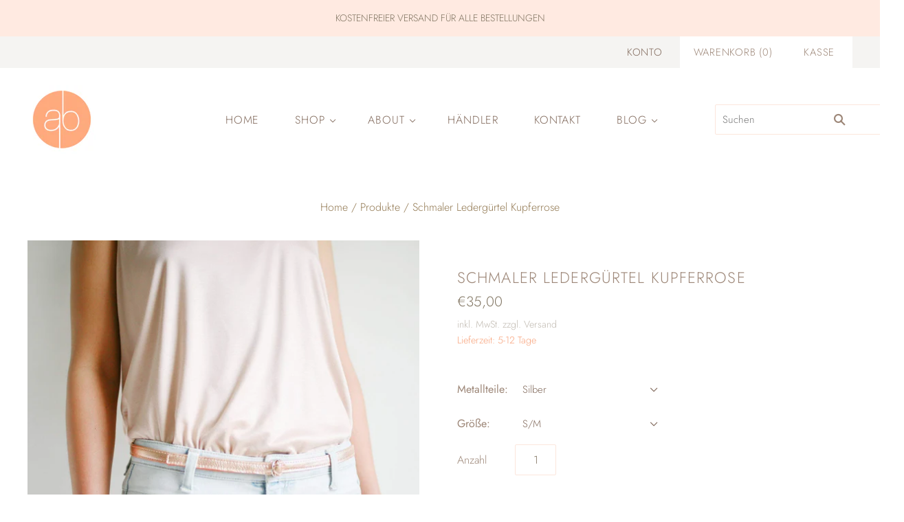

--- FILE ---
content_type: text/html; charset=utf-8
request_url: https://www.alexbender.de/products/lederguertel-schmal-echt-leder-kupferrose
body_size: 30901
content:
<!doctype html>
<html
  class="
    no-js
    loading
  "
>
<head>
  <script type="application/javascript" src="https://app.usercentrics.eu/latest/main.js" id="HEfoIgOvl"></script>

  <meta charset="utf-8">
  <meta http-equiv="X-UA-Compatible" content="IE=edge,chrome=1">

  <title>
    alexbender- Ledergürtel schmal Kupferrose in Berlin kaufen

    

    

    
      &#8211; alexbender berlin
    
  </title>

  
    <meta name="description" content="Schlichter schmaler Ledergürtel in Kupferrose 1.5 cm breit. Er wird mit D-Ringen geschlossen und ist so individuell Verstellbar.D-Ringe erhältlich in Silber oder Gold Erhältlich in 3 LängenXS/S 87cm oder kleinerS/M 97cm oder kleinerM/L 107cm oder kleiner Von mir auf Bestellung in Berlin genäht. Herstellerin und verantw" />
  

  

  
    <link rel="canonical" href="https://www.alexbender.de/products/lederguertel-schmal-echt-leder-kupferrose" />
  
  <meta name="viewport" content="width=device-width,initial-scale=1" />

  <script>window.performance && window.performance.mark && window.performance.mark('shopify.content_for_header.start');</script><meta id="shopify-digital-wallet" name="shopify-digital-wallet" content="/31583109259/digital_wallets/dialog">
<meta name="shopify-checkout-api-token" content="4bea6d672258dbbcf7c5f1e06f7b6d7a">
<meta id="in-context-paypal-metadata" data-shop-id="31583109259" data-venmo-supported="false" data-environment="production" data-locale="de_DE" data-paypal-v4="true" data-currency="EUR">
<link rel="alternate" hreflang="x-default" href="https://www.alexbender.de/products/lederguertel-schmal-echt-leder-kupferrose">
<link rel="alternate" hreflang="de" href="https://www.alexbender.de/products/lederguertel-schmal-echt-leder-kupferrose">
<link rel="alternate" hreflang="en" href="https://www.alexbender.de/en/products/lederguertel-schmal-echt-leder-kupferrose">
<link rel="alternate" hreflang="fr" href="https://www.alexbender.de/fr/products/lederguertel-schmal-echt-leder-kupferrose">
<link rel="alternate" type="application/json+oembed" href="https://www.alexbender.de/products/lederguertel-schmal-echt-leder-kupferrose.oembed">
<script async="async" src="/checkouts/internal/preloads.js?locale=de-DE"></script>
<link rel="preconnect" href="https://shop.app" crossorigin="anonymous">
<script async="async" src="https://shop.app/checkouts/internal/preloads.js?locale=de-DE&shop_id=31583109259" crossorigin="anonymous"></script>
<script id="apple-pay-shop-capabilities" type="application/json">{"shopId":31583109259,"countryCode":"DE","currencyCode":"EUR","merchantCapabilities":["supports3DS"],"merchantId":"gid:\/\/shopify\/Shop\/31583109259","merchantName":"alexbender berlin","requiredBillingContactFields":["postalAddress","email"],"requiredShippingContactFields":["postalAddress","email"],"shippingType":"shipping","supportedNetworks":["visa","maestro","masterCard","amex"],"total":{"type":"pending","label":"alexbender berlin","amount":"1.00"},"shopifyPaymentsEnabled":true,"supportsSubscriptions":true}</script>
<script id="shopify-features" type="application/json">{"accessToken":"4bea6d672258dbbcf7c5f1e06f7b6d7a","betas":["rich-media-storefront-analytics"],"domain":"www.alexbender.de","predictiveSearch":true,"shopId":31583109259,"locale":"de"}</script>
<script>var Shopify = Shopify || {};
Shopify.shop = "alexbender-berlin.myshopify.com";
Shopify.locale = "de";
Shopify.currency = {"active":"EUR","rate":"1.0"};
Shopify.country = "DE";
Shopify.theme = {"name":"Grid Update (Oct-4-2020)","id":113699913881,"schema_name":"Grid","schema_version":"4.9.3","theme_store_id":null,"role":"main"};
Shopify.theme.handle = "null";
Shopify.theme.style = {"id":null,"handle":null};
Shopify.cdnHost = "www.alexbender.de/cdn";
Shopify.routes = Shopify.routes || {};
Shopify.routes.root = "/";</script>
<script type="module">!function(o){(o.Shopify=o.Shopify||{}).modules=!0}(window);</script>
<script>!function(o){function n(){var o=[];function n(){o.push(Array.prototype.slice.apply(arguments))}return n.q=o,n}var t=o.Shopify=o.Shopify||{};t.loadFeatures=n(),t.autoloadFeatures=n()}(window);</script>
<script>
  window.ShopifyPay = window.ShopifyPay || {};
  window.ShopifyPay.apiHost = "shop.app\/pay";
  window.ShopifyPay.redirectState = null;
</script>
<script id="shop-js-analytics" type="application/json">{"pageType":"product"}</script>
<script defer="defer" async type="module" src="//www.alexbender.de/cdn/shopifycloud/shop-js/modules/v2/client.init-shop-cart-sync_e98Ab_XN.de.esm.js"></script>
<script defer="defer" async type="module" src="//www.alexbender.de/cdn/shopifycloud/shop-js/modules/v2/chunk.common_Pcw9EP95.esm.js"></script>
<script defer="defer" async type="module" src="//www.alexbender.de/cdn/shopifycloud/shop-js/modules/v2/chunk.modal_CzmY4ZhL.esm.js"></script>
<script type="module">
  await import("//www.alexbender.de/cdn/shopifycloud/shop-js/modules/v2/client.init-shop-cart-sync_e98Ab_XN.de.esm.js");
await import("//www.alexbender.de/cdn/shopifycloud/shop-js/modules/v2/chunk.common_Pcw9EP95.esm.js");
await import("//www.alexbender.de/cdn/shopifycloud/shop-js/modules/v2/chunk.modal_CzmY4ZhL.esm.js");

  window.Shopify.SignInWithShop?.initShopCartSync?.({"fedCMEnabled":true,"windoidEnabled":true});

</script>
<script>
  window.Shopify = window.Shopify || {};
  if (!window.Shopify.featureAssets) window.Shopify.featureAssets = {};
  window.Shopify.featureAssets['shop-js'] = {"shop-cart-sync":["modules/v2/client.shop-cart-sync_DazCVyJ3.de.esm.js","modules/v2/chunk.common_Pcw9EP95.esm.js","modules/v2/chunk.modal_CzmY4ZhL.esm.js"],"init-fed-cm":["modules/v2/client.init-fed-cm_D0AulfmK.de.esm.js","modules/v2/chunk.common_Pcw9EP95.esm.js","modules/v2/chunk.modal_CzmY4ZhL.esm.js"],"shop-cash-offers":["modules/v2/client.shop-cash-offers_BISyWFEA.de.esm.js","modules/v2/chunk.common_Pcw9EP95.esm.js","modules/v2/chunk.modal_CzmY4ZhL.esm.js"],"shop-login-button":["modules/v2/client.shop-login-button_D_c1vx_E.de.esm.js","modules/v2/chunk.common_Pcw9EP95.esm.js","modules/v2/chunk.modal_CzmY4ZhL.esm.js"],"pay-button":["modules/v2/client.pay-button_CHADzJ4g.de.esm.js","modules/v2/chunk.common_Pcw9EP95.esm.js","modules/v2/chunk.modal_CzmY4ZhL.esm.js"],"shop-button":["modules/v2/client.shop-button_CQnD2U3v.de.esm.js","modules/v2/chunk.common_Pcw9EP95.esm.js","modules/v2/chunk.modal_CzmY4ZhL.esm.js"],"avatar":["modules/v2/client.avatar_BTnouDA3.de.esm.js"],"init-windoid":["modules/v2/client.init-windoid_CmA0-hrC.de.esm.js","modules/v2/chunk.common_Pcw9EP95.esm.js","modules/v2/chunk.modal_CzmY4ZhL.esm.js"],"init-shop-for-new-customer-accounts":["modules/v2/client.init-shop-for-new-customer-accounts_BCzC_Mib.de.esm.js","modules/v2/client.shop-login-button_D_c1vx_E.de.esm.js","modules/v2/chunk.common_Pcw9EP95.esm.js","modules/v2/chunk.modal_CzmY4ZhL.esm.js"],"init-shop-email-lookup-coordinator":["modules/v2/client.init-shop-email-lookup-coordinator_DYzOit4u.de.esm.js","modules/v2/chunk.common_Pcw9EP95.esm.js","modules/v2/chunk.modal_CzmY4ZhL.esm.js"],"init-shop-cart-sync":["modules/v2/client.init-shop-cart-sync_e98Ab_XN.de.esm.js","modules/v2/chunk.common_Pcw9EP95.esm.js","modules/v2/chunk.modal_CzmY4ZhL.esm.js"],"shop-toast-manager":["modules/v2/client.shop-toast-manager_Bc-1elH8.de.esm.js","modules/v2/chunk.common_Pcw9EP95.esm.js","modules/v2/chunk.modal_CzmY4ZhL.esm.js"],"init-customer-accounts":["modules/v2/client.init-customer-accounts_CqlRHmZs.de.esm.js","modules/v2/client.shop-login-button_D_c1vx_E.de.esm.js","modules/v2/chunk.common_Pcw9EP95.esm.js","modules/v2/chunk.modal_CzmY4ZhL.esm.js"],"init-customer-accounts-sign-up":["modules/v2/client.init-customer-accounts-sign-up_DZmBw6yB.de.esm.js","modules/v2/client.shop-login-button_D_c1vx_E.de.esm.js","modules/v2/chunk.common_Pcw9EP95.esm.js","modules/v2/chunk.modal_CzmY4ZhL.esm.js"],"shop-follow-button":["modules/v2/client.shop-follow-button_Cx-w7rSq.de.esm.js","modules/v2/chunk.common_Pcw9EP95.esm.js","modules/v2/chunk.modal_CzmY4ZhL.esm.js"],"checkout-modal":["modules/v2/client.checkout-modal_Djjmh8qM.de.esm.js","modules/v2/chunk.common_Pcw9EP95.esm.js","modules/v2/chunk.modal_CzmY4ZhL.esm.js"],"shop-login":["modules/v2/client.shop-login_DMZMgoZf.de.esm.js","modules/v2/chunk.common_Pcw9EP95.esm.js","modules/v2/chunk.modal_CzmY4ZhL.esm.js"],"lead-capture":["modules/v2/client.lead-capture_SqejaEd8.de.esm.js","modules/v2/chunk.common_Pcw9EP95.esm.js","modules/v2/chunk.modal_CzmY4ZhL.esm.js"],"payment-terms":["modules/v2/client.payment-terms_DUeEqFTJ.de.esm.js","modules/v2/chunk.common_Pcw9EP95.esm.js","modules/v2/chunk.modal_CzmY4ZhL.esm.js"]};
</script>
<script>(function() {
  var isLoaded = false;
  function asyncLoad() {
    if (isLoaded) return;
    isLoaded = true;
    var urls = ["https:\/\/attributes.247apps.de\/storefront\/storefront.js?shop=alexbender-berlin.myshopify.com"];
    for (var i = 0; i < urls.length; i++) {
      var s = document.createElement('script');
      s.type = 'text/javascript';
      s.async = true;
      s.src = urls[i];
      var x = document.getElementsByTagName('script')[0];
      x.parentNode.insertBefore(s, x);
    }
  };
  if(window.attachEvent) {
    window.attachEvent('onload', asyncLoad);
  } else {
    window.addEventListener('load', asyncLoad, false);
  }
})();</script>
<script id="__st">var __st={"a":31583109259,"offset":3600,"reqid":"c30053d2-40c5-4f54-a2d4-cf5ccf479a78-1769227527","pageurl":"www.alexbender.de\/products\/lederguertel-schmal-echt-leder-kupferrose","u":"d2aad63e5f4a","p":"product","rtyp":"product","rid":4876631834763};</script>
<script>window.ShopifyPaypalV4VisibilityTracking = true;</script>
<script id="captcha-bootstrap">!function(){'use strict';const t='contact',e='account',n='new_comment',o=[[t,t],['blogs',n],['comments',n],[t,'customer']],c=[[e,'customer_login'],[e,'guest_login'],[e,'recover_customer_password'],[e,'create_customer']],r=t=>t.map((([t,e])=>`form[action*='/${t}']:not([data-nocaptcha='true']) input[name='form_type'][value='${e}']`)).join(','),a=t=>()=>t?[...document.querySelectorAll(t)].map((t=>t.form)):[];function s(){const t=[...o],e=r(t);return a(e)}const i='password',u='form_key',d=['recaptcha-v3-token','g-recaptcha-response','h-captcha-response',i],f=()=>{try{return window.sessionStorage}catch{return}},m='__shopify_v',_=t=>t.elements[u];function p(t,e,n=!1){try{const o=window.sessionStorage,c=JSON.parse(o.getItem(e)),{data:r}=function(t){const{data:e,action:n}=t;return t[m]||n?{data:e,action:n}:{data:t,action:n}}(c);for(const[e,n]of Object.entries(r))t.elements[e]&&(t.elements[e].value=n);n&&o.removeItem(e)}catch(o){console.error('form repopulation failed',{error:o})}}const l='form_type',E='cptcha';function T(t){t.dataset[E]=!0}const w=window,h=w.document,L='Shopify',v='ce_forms',y='captcha';let A=!1;((t,e)=>{const n=(g='f06e6c50-85a8-45c8-87d0-21a2b65856fe',I='https://cdn.shopify.com/shopifycloud/storefront-forms-hcaptcha/ce_storefront_forms_captcha_hcaptcha.v1.5.2.iife.js',D={infoText:'Durch hCaptcha geschützt',privacyText:'Datenschutz',termsText:'Allgemeine Geschäftsbedingungen'},(t,e,n)=>{const o=w[L][v],c=o.bindForm;if(c)return c(t,g,e,D).then(n);var r;o.q.push([[t,g,e,D],n]),r=I,A||(h.body.append(Object.assign(h.createElement('script'),{id:'captcha-provider',async:!0,src:r})),A=!0)});var g,I,D;w[L]=w[L]||{},w[L][v]=w[L][v]||{},w[L][v].q=[],w[L][y]=w[L][y]||{},w[L][y].protect=function(t,e){n(t,void 0,e),T(t)},Object.freeze(w[L][y]),function(t,e,n,w,h,L){const[v,y,A,g]=function(t,e,n){const i=e?o:[],u=t?c:[],d=[...i,...u],f=r(d),m=r(i),_=r(d.filter((([t,e])=>n.includes(e))));return[a(f),a(m),a(_),s()]}(w,h,L),I=t=>{const e=t.target;return e instanceof HTMLFormElement?e:e&&e.form},D=t=>v().includes(t);t.addEventListener('submit',(t=>{const e=I(t);if(!e)return;const n=D(e)&&!e.dataset.hcaptchaBound&&!e.dataset.recaptchaBound,o=_(e),c=g().includes(e)&&(!o||!o.value);(n||c)&&t.preventDefault(),c&&!n&&(function(t){try{if(!f())return;!function(t){const e=f();if(!e)return;const n=_(t);if(!n)return;const o=n.value;o&&e.removeItem(o)}(t);const e=Array.from(Array(32),(()=>Math.random().toString(36)[2])).join('');!function(t,e){_(t)||t.append(Object.assign(document.createElement('input'),{type:'hidden',name:u})),t.elements[u].value=e}(t,e),function(t,e){const n=f();if(!n)return;const o=[...t.querySelectorAll(`input[type='${i}']`)].map((({name:t})=>t)),c=[...d,...o],r={};for(const[a,s]of new FormData(t).entries())c.includes(a)||(r[a]=s);n.setItem(e,JSON.stringify({[m]:1,action:t.action,data:r}))}(t,e)}catch(e){console.error('failed to persist form',e)}}(e),e.submit())}));const S=(t,e)=>{t&&!t.dataset[E]&&(n(t,e.some((e=>e===t))),T(t))};for(const o of['focusin','change'])t.addEventListener(o,(t=>{const e=I(t);D(e)&&S(e,y())}));const B=e.get('form_key'),M=e.get(l),P=B&&M;t.addEventListener('DOMContentLoaded',(()=>{const t=y();if(P)for(const e of t)e.elements[l].value===M&&p(e,B);[...new Set([...A(),...v().filter((t=>'true'===t.dataset.shopifyCaptcha))])].forEach((e=>S(e,t)))}))}(h,new URLSearchParams(w.location.search),n,t,e,['guest_login'])})(!0,!0)}();</script>
<script integrity="sha256-4kQ18oKyAcykRKYeNunJcIwy7WH5gtpwJnB7kiuLZ1E=" data-source-attribution="shopify.loadfeatures" defer="defer" src="//www.alexbender.de/cdn/shopifycloud/storefront/assets/storefront/load_feature-a0a9edcb.js" crossorigin="anonymous"></script>
<script crossorigin="anonymous" defer="defer" src="//www.alexbender.de/cdn/shopifycloud/storefront/assets/shopify_pay/storefront-65b4c6d7.js?v=20250812"></script>
<script data-source-attribution="shopify.dynamic_checkout.dynamic.init">var Shopify=Shopify||{};Shopify.PaymentButton=Shopify.PaymentButton||{isStorefrontPortableWallets:!0,init:function(){window.Shopify.PaymentButton.init=function(){};var t=document.createElement("script");t.src="https://www.alexbender.de/cdn/shopifycloud/portable-wallets/latest/portable-wallets.de.js",t.type="module",document.head.appendChild(t)}};
</script>
<script data-source-attribution="shopify.dynamic_checkout.buyer_consent">
  function portableWalletsHideBuyerConsent(e){var t=document.getElementById("shopify-buyer-consent"),n=document.getElementById("shopify-subscription-policy-button");t&&n&&(t.classList.add("hidden"),t.setAttribute("aria-hidden","true"),n.removeEventListener("click",e))}function portableWalletsShowBuyerConsent(e){var t=document.getElementById("shopify-buyer-consent"),n=document.getElementById("shopify-subscription-policy-button");t&&n&&(t.classList.remove("hidden"),t.removeAttribute("aria-hidden"),n.addEventListener("click",e))}window.Shopify?.PaymentButton&&(window.Shopify.PaymentButton.hideBuyerConsent=portableWalletsHideBuyerConsent,window.Shopify.PaymentButton.showBuyerConsent=portableWalletsShowBuyerConsent);
</script>
<script data-source-attribution="shopify.dynamic_checkout.cart.bootstrap">document.addEventListener("DOMContentLoaded",(function(){function t(){return document.querySelector("shopify-accelerated-checkout-cart, shopify-accelerated-checkout")}if(t())Shopify.PaymentButton.init();else{new MutationObserver((function(e,n){t()&&(Shopify.PaymentButton.init(),n.disconnect())})).observe(document.body,{childList:!0,subtree:!0})}}));
</script>
<link id="shopify-accelerated-checkout-styles" rel="stylesheet" media="screen" href="https://www.alexbender.de/cdn/shopifycloud/portable-wallets/latest/accelerated-checkout-backwards-compat.css" crossorigin="anonymous">
<style id="shopify-accelerated-checkout-cart">
        #shopify-buyer-consent {
  margin-top: 1em;
  display: inline-block;
  width: 100%;
}

#shopify-buyer-consent.hidden {
  display: none;
}

#shopify-subscription-policy-button {
  background: none;
  border: none;
  padding: 0;
  text-decoration: underline;
  font-size: inherit;
  cursor: pointer;
}

#shopify-subscription-policy-button::before {
  box-shadow: none;
}

      </style>

<script>window.performance && window.performance.mark && window.performance.mark(?-mix:\('shopify.content_for_header.end'\);<\/script>) <link href="https://monorail-edge.shopifysvc.com" rel="dns-prefetch">
<script>(function(){if ("sendBeacon" in navigator && "performance" in window) {try {var session_token_from_headers = performance.getEntriesByType('navigation')[0].serverTiming.find(x => x.name == '_s').description;} catch {var session_token_from_headers = undefined;}var session_cookie_matches = document.cookie.match(/_shopify_s=([^;]*)/);var session_token_from_cookie = session_cookie_matches && session_cookie_matches.length === 2 ? session_cookie_matches[1] : "";var session_token = session_token_from_headers || session_token_from_cookie || "";function handle_abandonment_event(e) {var entries = performance.getEntries().filter(function(entry) {return /monorail-edge.shopifysvc.com/.test(entry.name);});if (!window.abandonment_tracked && entries.length === 0) {window.abandonment_tracked = true;var currentMs = Date.now();var navigation_start = performance.timing.navigationStart;var payload = {shop_id: 31583109259,url: window.location.href,navigation_start,duration: currentMs - navigation_start,session_token,page_type: "product"};window.navigator.sendBeacon("https://monorail-edge.shopifysvc.com/v1/produce", JSON.stringify({schema_id: "online_store_buyer_site_abandonment/1.1",payload: payload,metadata: {event_created_at_ms: currentMs,event_sent_at_ms: currentMs}}));}}window.addEventListener('pagehide', handle_abandonment_event);}}());</script>
<script id="web-pixels-manager-setup">(function e(e,d,r,n,o){if(void 0===o&&(o={}),!Boolean(null===(a=null===(i=window.Shopify)||void 0===i?void 0:i.analytics)||void 0===a?void 0:a.replayQueue)){var i,a;window.Shopify=window.Shopify||{};var t=window.Shopify;t.analytics=t.analytics||{};var s=t.analytics;s.replayQueue=[],s.publish=function(e,d,r){return s.replayQueue.push([e,d,r]),!0};try{self.performance.mark("wpm:start")}catch(e){}var l=function(){var e={modern:/Edge?\/(1{2}[4-9]|1[2-9]\d|[2-9]\d{2}|\d{4,})\.\d+(\.\d+|)|Firefox\/(1{2}[4-9]|1[2-9]\d|[2-9]\d{2}|\d{4,})\.\d+(\.\d+|)|Chrom(ium|e)\/(9{2}|\d{3,})\.\d+(\.\d+|)|(Maci|X1{2}).+ Version\/(15\.\d+|(1[6-9]|[2-9]\d|\d{3,})\.\d+)([,.]\d+|)( \(\w+\)|)( Mobile\/\w+|) Safari\/|Chrome.+OPR\/(9{2}|\d{3,})\.\d+\.\d+|(CPU[ +]OS|iPhone[ +]OS|CPU[ +]iPhone|CPU IPhone OS|CPU iPad OS)[ +]+(15[._]\d+|(1[6-9]|[2-9]\d|\d{3,})[._]\d+)([._]\d+|)|Android:?[ /-](13[3-9]|1[4-9]\d|[2-9]\d{2}|\d{4,})(\.\d+|)(\.\d+|)|Android.+Firefox\/(13[5-9]|1[4-9]\d|[2-9]\d{2}|\d{4,})\.\d+(\.\d+|)|Android.+Chrom(ium|e)\/(13[3-9]|1[4-9]\d|[2-9]\d{2}|\d{4,})\.\d+(\.\d+|)|SamsungBrowser\/([2-9]\d|\d{3,})\.\d+/,legacy:/Edge?\/(1[6-9]|[2-9]\d|\d{3,})\.\d+(\.\d+|)|Firefox\/(5[4-9]|[6-9]\d|\d{3,})\.\d+(\.\d+|)|Chrom(ium|e)\/(5[1-9]|[6-9]\d|\d{3,})\.\d+(\.\d+|)([\d.]+$|.*Safari\/(?![\d.]+ Edge\/[\d.]+$))|(Maci|X1{2}).+ Version\/(10\.\d+|(1[1-9]|[2-9]\d|\d{3,})\.\d+)([,.]\d+|)( \(\w+\)|)( Mobile\/\w+|) Safari\/|Chrome.+OPR\/(3[89]|[4-9]\d|\d{3,})\.\d+\.\d+|(CPU[ +]OS|iPhone[ +]OS|CPU[ +]iPhone|CPU IPhone OS|CPU iPad OS)[ +]+(10[._]\d+|(1[1-9]|[2-9]\d|\d{3,})[._]\d+)([._]\d+|)|Android:?[ /-](13[3-9]|1[4-9]\d|[2-9]\d{2}|\d{4,})(\.\d+|)(\.\d+|)|Mobile Safari.+OPR\/([89]\d|\d{3,})\.\d+\.\d+|Android.+Firefox\/(13[5-9]|1[4-9]\d|[2-9]\d{2}|\d{4,})\.\d+(\.\d+|)|Android.+Chrom(ium|e)\/(13[3-9]|1[4-9]\d|[2-9]\d{2}|\d{4,})\.\d+(\.\d+|)|Android.+(UC? ?Browser|UCWEB|U3)[ /]?(15\.([5-9]|\d{2,})|(1[6-9]|[2-9]\d|\d{3,})\.\d+)\.\d+|SamsungBrowser\/(5\.\d+|([6-9]|\d{2,})\.\d+)|Android.+MQ{2}Browser\/(14(\.(9|\d{2,})|)|(1[5-9]|[2-9]\d|\d{3,})(\.\d+|))(\.\d+|)|K[Aa][Ii]OS\/(3\.\d+|([4-9]|\d{2,})\.\d+)(\.\d+|)/},d=e.modern,r=e.legacy,n=navigator.userAgent;return n.match(d)?"modern":n.match(r)?"legacy":"unknown"}(),u="modern"===l?"modern":"legacy",c=(null!=n?n:{modern:"",legacy:""})[u],f=function(e){return[e.baseUrl,"/wpm","/b",e.hashVersion,"modern"===e.buildTarget?"m":"l",".js"].join("")}({baseUrl:d,hashVersion:r,buildTarget:u}),m=function(e){var d=e.version,r=e.bundleTarget,n=e.surface,o=e.pageUrl,i=e.monorailEndpoint;return{emit:function(e){var a=e.status,t=e.errorMsg,s=(new Date).getTime(),l=JSON.stringify({metadata:{event_sent_at_ms:s},events:[{schema_id:"web_pixels_manager_load/3.1",payload:{version:d,bundle_target:r,page_url:o,status:a,surface:n,error_msg:t},metadata:{event_created_at_ms:s}}]});if(!i)return console&&console.warn&&console.warn("[Web Pixels Manager] No Monorail endpoint provided, skipping logging."),!1;try{return self.navigator.sendBeacon.bind(self.navigator)(i,l)}catch(e){}var u=new XMLHttpRequest;try{return u.open("POST",i,!0),u.setRequestHeader("Content-Type","text/plain"),u.send(l),!0}catch(e){return console&&console.warn&&console.warn("[Web Pixels Manager] Got an unhandled error while logging to Monorail."),!1}}}}({version:r,bundleTarget:l,surface:e.surface,pageUrl:self.location.href,monorailEndpoint:e.monorailEndpoint});try{o.browserTarget=l,function(e){var d=e.src,r=e.async,n=void 0===r||r,o=e.onload,i=e.onerror,a=e.sri,t=e.scriptDataAttributes,s=void 0===t?{}:t,l=document.createElement("script"),u=document.querySelector("head"),c=document.querySelector("body");if(l.async=n,l.src=d,a&&(l.integrity=a,l.crossOrigin="anonymous"),s)for(var f in s)if(Object.prototype.hasOwnProperty.call(s,f))try{l.dataset[f]=s[f]}catch(e){}if(o&&l.addEventListener("load",o),i&&l.addEventListener("error",i),u)u.appendChild(l);else{if(!c)throw new Error("Did not find a head or body element to append the script");c.appendChild(l)}}({src:f,async:!0,onload:function(){if(!function(){var e,d;return Boolean(null===(d=null===(e=window.Shopify)||void 0===e?void 0:e.analytics)||void 0===d?void 0:d.initialized)}()){var d=window.webPixelsManager.init(e)||void 0;if(d){var r=window.Shopify.analytics;r.replayQueue.forEach((function(e){var r=e[0],n=e[1],o=e[2];d.publishCustomEvent(r,n,o)})),r.replayQueue=[],r.publish=d.publishCustomEvent,r.visitor=d.visitor,r.initialized=!0}}},onerror:function(){return m.emit({status:"failed",errorMsg:"".concat(f," has failed to load")})},sri:function(e){var d=/^sha384-[A-Za-z0-9+/=]+$/;return"string"==typeof e&&d.test(e)}(c)?c:"",scriptDataAttributes:o}),m.emit({status:"loading"})}catch(e){m.emit({status:"failed",errorMsg:(null==e?void 0:e.message)||"Unknown error"})}}})({shopId: 31583109259,storefrontBaseUrl: "https://www.alexbender.de",extensionsBaseUrl: "https://extensions.shopifycdn.com/cdn/shopifycloud/web-pixels-manager",monorailEndpoint: "https://monorail-edge.shopifysvc.com/unstable/produce_batch",surface: "storefront-renderer",enabledBetaFlags: ["2dca8a86"],webPixelsConfigList: [{"id":"319160584","configuration":"{\"pixel_id\":\"335424980861004\",\"pixel_type\":\"facebook_pixel\",\"metaapp_system_user_token\":\"-\"}","eventPayloadVersion":"v1","runtimeContext":"OPEN","scriptVersion":"ca16bc87fe92b6042fbaa3acc2fbdaa6","type":"APP","apiClientId":2329312,"privacyPurposes":["ANALYTICS","MARKETING","SALE_OF_DATA"],"dataSharingAdjustments":{"protectedCustomerApprovalScopes":["read_customer_address","read_customer_email","read_customer_name","read_customer_personal_data","read_customer_phone"]}},{"id":"shopify-app-pixel","configuration":"{}","eventPayloadVersion":"v1","runtimeContext":"STRICT","scriptVersion":"0450","apiClientId":"shopify-pixel","type":"APP","privacyPurposes":["ANALYTICS","MARKETING"]},{"id":"shopify-custom-pixel","eventPayloadVersion":"v1","runtimeContext":"LAX","scriptVersion":"0450","apiClientId":"shopify-pixel","type":"CUSTOM","privacyPurposes":["ANALYTICS","MARKETING"]}],isMerchantRequest: false,initData: {"shop":{"name":"alexbender berlin","paymentSettings":{"currencyCode":"EUR"},"myshopifyDomain":"alexbender-berlin.myshopify.com","countryCode":"DE","storefrontUrl":"https:\/\/www.alexbender.de"},"customer":null,"cart":null,"checkout":null,"productVariants":[{"price":{"amount":35.0,"currencyCode":"EUR"},"product":{"title":"Schmaler Ledergürtel Kupferrose","vendor":"alexbender","id":"4876631834763","untranslatedTitle":"Schmaler Ledergürtel Kupferrose","url":"\/products\/lederguertel-schmal-echt-leder-kupferrose","type":"Gürtel"},"id":"36215846994073","image":{"src":"\/\/www.alexbender.de\/cdn\/shop\/products\/il_fullxfull.1503384364_4sth.jpg?v=1603825422"},"sku":"","title":"Silber \/ S\/M","untranslatedTitle":"Silber \/ S\/M"},{"price":{"amount":35.0,"currencyCode":"EUR"},"product":{"title":"Schmaler Ledergürtel Kupferrose","vendor":"alexbender","id":"4876631834763","untranslatedTitle":"Schmaler Ledergürtel Kupferrose","url":"\/products\/lederguertel-schmal-echt-leder-kupferrose","type":"Gürtel"},"id":"36215847026841","image":{"src":"\/\/www.alexbender.de\/cdn\/shop\/products\/il_fullxfull.1503384364_4sth.jpg?v=1603825422"},"sku":"","title":"Silber \/ M\/L","untranslatedTitle":"Silber \/ M\/L"},{"price":{"amount":35.0,"currencyCode":"EUR"},"product":{"title":"Schmaler Ledergürtel Kupferrose","vendor":"alexbender","id":"4876631834763","untranslatedTitle":"Schmaler Ledergürtel Kupferrose","url":"\/products\/lederguertel-schmal-echt-leder-kupferrose","type":"Gürtel"},"id":"36215847059609","image":{"src":"\/\/www.alexbender.de\/cdn\/shop\/products\/il_fullxfull.1503384364_4sth.jpg?v=1603825422"},"sku":"","title":"Silber \/ XS\/S","untranslatedTitle":"Silber \/ XS\/S"},{"price":{"amount":35.0,"currencyCode":"EUR"},"product":{"title":"Schmaler Ledergürtel Kupferrose","vendor":"alexbender","id":"4876631834763","untranslatedTitle":"Schmaler Ledergürtel Kupferrose","url":"\/products\/lederguertel-schmal-echt-leder-kupferrose","type":"Gürtel"},"id":"36215847092377","image":{"src":"\/\/www.alexbender.de\/cdn\/shop\/products\/il_fullxfull.1503384364_4sth.jpg?v=1603825422"},"sku":"","title":"Gold \/ S\/M","untranslatedTitle":"Gold \/ S\/M"},{"price":{"amount":35.0,"currencyCode":"EUR"},"product":{"title":"Schmaler Ledergürtel Kupferrose","vendor":"alexbender","id":"4876631834763","untranslatedTitle":"Schmaler Ledergürtel Kupferrose","url":"\/products\/lederguertel-schmal-echt-leder-kupferrose","type":"Gürtel"},"id":"36215847125145","image":{"src":"\/\/www.alexbender.de\/cdn\/shop\/products\/il_fullxfull.1503384364_4sth.jpg?v=1603825422"},"sku":"","title":"Gold \/ M\/L","untranslatedTitle":"Gold \/ M\/L"},{"price":{"amount":35.0,"currencyCode":"EUR"},"product":{"title":"Schmaler Ledergürtel Kupferrose","vendor":"alexbender","id":"4876631834763","untranslatedTitle":"Schmaler Ledergürtel Kupferrose","url":"\/products\/lederguertel-schmal-echt-leder-kupferrose","type":"Gürtel"},"id":"36215847157913","image":{"src":"\/\/www.alexbender.de\/cdn\/shop\/products\/il_fullxfull.1503384364_4sth.jpg?v=1603825422"},"sku":"","title":"Gold \/ XS\/S","untranslatedTitle":"Gold \/ XS\/S"}],"purchasingCompany":null},},"https://www.alexbender.de/cdn","fcfee988w5aeb613cpc8e4bc33m6693e112",{"modern":"","legacy":""},{"shopId":"31583109259","storefrontBaseUrl":"https:\/\/www.alexbender.de","extensionBaseUrl":"https:\/\/extensions.shopifycdn.com\/cdn\/shopifycloud\/web-pixels-manager","surface":"storefront-renderer","enabledBetaFlags":"[\"2dca8a86\"]","isMerchantRequest":"false","hashVersion":"fcfee988w5aeb613cpc8e4bc33m6693e112","publish":"custom","events":"[[\"page_viewed\",{}],[\"product_viewed\",{\"productVariant\":{\"price\":{\"amount\":35.0,\"currencyCode\":\"EUR\"},\"product\":{\"title\":\"Schmaler Ledergürtel Kupferrose\",\"vendor\":\"alexbender\",\"id\":\"4876631834763\",\"untranslatedTitle\":\"Schmaler Ledergürtel Kupferrose\",\"url\":\"\/products\/lederguertel-schmal-echt-leder-kupferrose\",\"type\":\"Gürtel\"},\"id\":\"36215846994073\",\"image\":{\"src\":\"\/\/www.alexbender.de\/cdn\/shop\/products\/il_fullxfull.1503384364_4sth.jpg?v=1603825422\"},\"sku\":\"\",\"title\":\"Silber \/ S\/M\",\"untranslatedTitle\":\"Silber \/ S\/M\"}}]]"});</script><script>
  window.ShopifyAnalytics = window.ShopifyAnalytics || {};
  window.ShopifyAnalytics.meta = window.ShopifyAnalytics.meta || {};
  window.ShopifyAnalytics.meta.currency = 'EUR';
  var meta = {"product":{"id":4876631834763,"gid":"gid:\/\/shopify\/Product\/4876631834763","vendor":"alexbender","type":"Gürtel","handle":"lederguertel-schmal-echt-leder-kupferrose","variants":[{"id":36215846994073,"price":3500,"name":"Schmaler Ledergürtel Kupferrose - Silber \/ S\/M","public_title":"Silber \/ S\/M","sku":""},{"id":36215847026841,"price":3500,"name":"Schmaler Ledergürtel Kupferrose - Silber \/ M\/L","public_title":"Silber \/ M\/L","sku":""},{"id":36215847059609,"price":3500,"name":"Schmaler Ledergürtel Kupferrose - Silber \/ XS\/S","public_title":"Silber \/ XS\/S","sku":""},{"id":36215847092377,"price":3500,"name":"Schmaler Ledergürtel Kupferrose - Gold \/ S\/M","public_title":"Gold \/ S\/M","sku":""},{"id":36215847125145,"price":3500,"name":"Schmaler Ledergürtel Kupferrose - Gold \/ M\/L","public_title":"Gold \/ M\/L","sku":""},{"id":36215847157913,"price":3500,"name":"Schmaler Ledergürtel Kupferrose - Gold \/ XS\/S","public_title":"Gold \/ XS\/S","sku":""}],"remote":false},"page":{"pageType":"product","resourceType":"product","resourceId":4876631834763,"requestId":"c30053d2-40c5-4f54-a2d4-cf5ccf479a78-1769227527"}};
  for (var attr in meta) {
    window.ShopifyAnalytics.meta[attr] = meta[attr];
  }
</script>
<script class="analytics">
  (function () {
    var customDocumentWrite = function(content) {
      var jquery = null;

      if (window.jQuery) {
        jquery = window.jQuery;
      } else if (window.Checkout && window.Checkout.$) {
        jquery = window.Checkout.$;
      }

      if (jquery) {
        jquery('body').append(content);
      }
    };

    var hasLoggedConversion = function(token) {
      if (token) {
        return document.cookie.indexOf('loggedConversion=' + token) !== -1;
      }
      return false;
    }

    var setCookieIfConversion = function(token) {
      if (token) {
        var twoMonthsFromNow = new Date(Date.now());
        twoMonthsFromNow.setMonth(twoMonthsFromNow.getMonth() + 2);

        document.cookie = 'loggedConversion=' + token + '; expires=' + twoMonthsFromNow;
      }
    }

    var trekkie = window.ShopifyAnalytics.lib = window.trekkie = window.trekkie || [];
    if (trekkie.integrations) {
      return;
    }
    trekkie.methods = [
      'identify',
      'page',
      'ready',
      'track',
      'trackForm',
      'trackLink'
    ];
    trekkie.factory = function(method) {
      return function() {
        var args = Array.prototype.slice.call(arguments);
        args.unshift(method);
        trekkie.push(args);
        return trekkie;
      };
    };
    for (var i = 0; i < trekkie.methods.length; i++) {
      var key = trekkie.methods[i];
      trekkie[key] = trekkie.factory(key);
    }
    trekkie.load = function(config) {
      trekkie.config = config || {};
      trekkie.config.initialDocumentCookie = document.cookie;
      var first = document.getElementsByTagName('script')[0];
      var script = document.createElement('script');
      script.type = 'text/javascript';
      script.onerror = function(e) {
        var scriptFallback = document.createElement('script');
        scriptFallback.type = 'text/javascript';
        scriptFallback.onerror = function(error) {
                var Monorail = {
      produce: function produce(monorailDomain, schemaId, payload) {
        var currentMs = new Date().getTime();
        var event = {
          schema_id: schemaId,
          payload: payload,
          metadata: {
            event_created_at_ms: currentMs,
            event_sent_at_ms: currentMs
          }
        };
        return Monorail.sendRequest("https://" + monorailDomain + "/v1/produce", JSON.stringify(event));
      },
      sendRequest: function sendRequest(endpointUrl, payload) {
        // Try the sendBeacon API
        if (window && window.navigator && typeof window.navigator.sendBeacon === 'function' && typeof window.Blob === 'function' && !Monorail.isIos12()) {
          var blobData = new window.Blob([payload], {
            type: 'text/plain'
          });

          if (window.navigator.sendBeacon(endpointUrl, blobData)) {
            return true;
          } // sendBeacon was not successful

        } // XHR beacon

        var xhr = new XMLHttpRequest();

        try {
          xhr.open('POST', endpointUrl);
          xhr.setRequestHeader('Content-Type', 'text/plain');
          xhr.send(payload);
        } catch (e) {
          console.log(e);
        }

        return false;
      },
      isIos12: function isIos12() {
        return window.navigator.userAgent.lastIndexOf('iPhone; CPU iPhone OS 12_') !== -1 || window.navigator.userAgent.lastIndexOf('iPad; CPU OS 12_') !== -1;
      }
    };
    Monorail.produce('monorail-edge.shopifysvc.com',
      'trekkie_storefront_load_errors/1.1',
      {shop_id: 31583109259,
      theme_id: 113699913881,
      app_name: "storefront",
      context_url: window.location.href,
      source_url: "//www.alexbender.de/cdn/s/trekkie.storefront.8d95595f799fbf7e1d32231b9a28fd43b70c67d3.min.js"});

        };
        scriptFallback.async = true;
        scriptFallback.src = '//www.alexbender.de/cdn/s/trekkie.storefront.8d95595f799fbf7e1d32231b9a28fd43b70c67d3.min.js';
        first.parentNode.insertBefore(scriptFallback, first);
      };
      script.async = true;
      script.src = '//www.alexbender.de/cdn/s/trekkie.storefront.8d95595f799fbf7e1d32231b9a28fd43b70c67d3.min.js';
      first.parentNode.insertBefore(script, first);
    };
    trekkie.load(
      {"Trekkie":{"appName":"storefront","development":false,"defaultAttributes":{"shopId":31583109259,"isMerchantRequest":null,"themeId":113699913881,"themeCityHash":"14090504010169481089","contentLanguage":"de","currency":"EUR","eventMetadataId":"c54e5d47-0d7b-4417-9f0b-dedd676ee1e9"},"isServerSideCookieWritingEnabled":true,"monorailRegion":"shop_domain","enabledBetaFlags":["65f19447"]},"Session Attribution":{},"S2S":{"facebookCapiEnabled":false,"source":"trekkie-storefront-renderer","apiClientId":580111}}
    );

    var loaded = false;
    trekkie.ready(function() {
      if (loaded) return;
      loaded = true;

      window.ShopifyAnalytics.lib = window.trekkie;

      var originalDocumentWrite = document.write;
      document.write = customDocumentWrite;
      try { window.ShopifyAnalytics.merchantGoogleAnalytics.call(this); } catch(error) {};
      document.write = originalDocumentWrite;

      window.ShopifyAnalytics.lib.page(null,{"pageType":"product","resourceType":"product","resourceId":4876631834763,"requestId":"c30053d2-40c5-4f54-a2d4-cf5ccf479a78-1769227527","shopifyEmitted":true});

      var match = window.location.pathname.match(/checkouts\/(.+)\/(thank_you|post_purchase)/)
      var token = match? match[1]: undefined;
      if (!hasLoggedConversion(token)) {
        setCookieIfConversion(token);
        window.ShopifyAnalytics.lib.track("Viewed Product",{"currency":"EUR","variantId":36215846994073,"productId":4876631834763,"productGid":"gid:\/\/shopify\/Product\/4876631834763","name":"Schmaler Ledergürtel Kupferrose - Silber \/ S\/M","price":"35.00","sku":"","brand":"alexbender","variant":"Silber \/ S\/M","category":"Gürtel","nonInteraction":true,"remote":false},undefined,undefined,{"shopifyEmitted":true});
      window.ShopifyAnalytics.lib.track("monorail:\/\/trekkie_storefront_viewed_product\/1.1",{"currency":"EUR","variantId":36215846994073,"productId":4876631834763,"productGid":"gid:\/\/shopify\/Product\/4876631834763","name":"Schmaler Ledergürtel Kupferrose - Silber \/ S\/M","price":"35.00","sku":"","brand":"alexbender","variant":"Silber \/ S\/M","category":"Gürtel","nonInteraction":true,"remote":false,"referer":"https:\/\/www.alexbender.de\/products\/lederguertel-schmal-echt-leder-kupferrose"});
      }
    });


        var eventsListenerScript = document.createElement('script');
        eventsListenerScript.async = true;
        eventsListenerScript.src = "//www.alexbender.de/cdn/shopifycloud/storefront/assets/shop_events_listener-3da45d37.js";
        document.getElementsByTagName('head')[0].appendChild(eventsListenerScript);

})();</script>
<script
  defer
  src="https://www.alexbender.de/cdn/shopifycloud/perf-kit/shopify-perf-kit-3.0.4.min.js"
  data-application="storefront-renderer"
  data-shop-id="31583109259"
  data-render-region="gcp-us-east1"
  data-page-type="product"
  data-theme-instance-id="113699913881"
  data-theme-name="Grid"
  data-theme-version="4.9.3"
  data-monorail-region="shop_domain"
  data-resource-timing-sampling-rate="10"
  data-shs="true"
  data-shs-beacon="true"
  data-shs-export-with-fetch="true"
  data-shs-logs-sample-rate="1"
  data-shs-beacon-endpoint="https://www.alexbender.de/api/collect"
></script>


  
  















<meta property="og:site_name" content="alexbender berlin">
<meta property="og:url" content="https://www.alexbender.de/products/lederguertel-schmal-echt-leder-kupferrose">
<meta property="og:title" content="Schmaler Ledergürtel Kupferrose">
<meta property="og:type" content="website">
<meta property="og:description" content="Schlichter schmaler Ledergürtel in Kupferrose 1.5 cm breit. Er wird mit D-Ringen geschlossen und ist so individuell Verstellbar.D-Ringe erhältlich in Silber oder Gold Erhältlich in 3 LängenXS/S 87cm oder kleinerS/M 97cm oder kleinerM/L 107cm oder kleiner Von mir auf Bestellung in Berlin genäht. Herstellerin und verantw">




    
    
    

    
    
    <meta
      property="og:image"
      content="https://www.alexbender.de/cdn/shop/products/il_fullxfull.1503384364_4sth_1200x1200.jpg?v=1603825422"
    />
    <meta
      property="og:image:secure_url"
      content="https://www.alexbender.de/cdn/shop/products/il_fullxfull.1503384364_4sth_1200x1200.jpg?v=1603825422"
    />
    <meta property="og:image:width" content="1200" />
    <meta property="og:image:height" content="1200" />
    
    
    <meta property="og:image:alt" content="alexbender- Ledergürtel schmal Kupferrose in Berlin kaufen" />
  
















<meta name="twitter:title" content="alexbender- Ledergürtel schmal Kupferrose in Berlin kaufen">
<meta name="twitter:description" content="Schlichter schmaler Ledergürtel in Kupferrose 1.5 cm breit. Er wird mit D-Ringen geschlossen und ist so individuell Verstellbar.D-Ringe erhältlich in Silber oder Gold Erhältlich in 3 LängenXS/S 87cm oder kleinerS/M 97cm oder kleinerM/L 107cm oder kleiner Von mir auf Bestellung in Berlin genäht. Herstellerin und verantw">


    
    
    
      
      
      <meta name="twitter:card" content="summary">
    
    
    <meta
      property="twitter:image"
      content="https://www.alexbender.de/cdn/shop/products/il_fullxfull.1503384364_4sth_1200x1200_crop_center.jpg?v=1603825422"
    />
    <meta property="twitter:image:width" content="1200" />
    <meta property="twitter:image:height" content="1200" />
    
    
    <meta property="twitter:image:alt" content="alexbender- Ledergürtel schmal Kupferrose in Berlin kaufen" />
  



  <!-- Theme CSS -->
  <link href="//www.alexbender.de/cdn/shop/t/8/assets/theme.css?v=36865147060775608431767600894" rel="stylesheet" type="text/css" media="all" />

  

  <!-- Third Party JS Libraries -->
  <script src="//www.alexbender.de/cdn/shop/t/8/assets/modernizr-2.8.2.min.js?v=38612161053245547031601819951" type="text/javascript"></script>

  <!-- Theme object -->
  <script>
  var Theme = {};
  Theme.version = "4.9.3";

  Theme.currency = "EUR";
  Theme.moneyFormat = "€{{amount_with_comma_separator}}";

  Theme.pleaseSelectText = "Bitte auswählen";

  Theme.addToCartSuccess = "**product** wurde erfolgreich zum **cart_link** hinzugefügt. Hier kannst du  **continue_link** oder zur **checkout_link**.";

  

  Theme.shippingCalculator = true;
  Theme.shippingButton = "Versandkosten berechnen";
  Theme.shippingDisabled = "Berechne...";

  

  Theme.shippingCalcErrorMessage = "Error: Postleitzahl --error_message--";
  Theme.shippingCalcMultiRates = "Wir haben --number_of_rates-- verfügbare Versandtarife für --address-- gefunden, schon ab --rate--.";
  Theme.shippingCalcOneRate = "Wir haben einen Versandtarif für --address-- gefunden.";
  Theme.shippingCalcNoRates = "Tut uns leid, doch wir verschicken leider nicht an diesen Zielort.";
  Theme.shippingCalcRateValues = "--rate_title-- bei --rate--";

  Theme.routes = {
    "root_url": "/",
    "account_url": "/account",
    "account_login_url": "/account/login",
    "account_logout_url": "/account/logout",
    "account_register_url": "/account/register",
    "account_addresses_url": "/account/addresses",
    "collections_url": "/collections",
    "all_products_collection_url": "/collections/all",
    "search_url": "/search",
    "cart_url": "/cart",
    "cart_add_url": "/cart/add",
    "cart_change_url": "/cart/change",
    "cart_clear_url": "/cart/clear",
    "product_recommendations_url": "/recommendations/products",
  };
</script>


  <script>
    window.products = {};
  </script>


<body
  class="
    template-product
    
  "
>
  













<script
  type="application/json"
  data-product-success-labels
>
  {
    "cartLink": "warenkorb",
    "continueLink": "weiter einkaufen.",
    "checkoutLink": "kasse",
    "cartHeaderText": "Warenkorb",
    "cartQuantityText": "Anz.",
    "cartPlaceholderImg": "\/\/www.alexbender.de\/cdn\/shop\/t\/8\/assets\/no-image.svg?v=118457862165745330321601819952"
  }
</script>



<section
  class="quickshop"
  data-quickshop
  data-quickshop-settings-sha256="c5cc2f53392f2c1ff09fecb5337592a2b1df91fe6884b5b27091080c9422f511"
>
  <div class="quickshop-content" data-quickshop-content>
    <button class="quickshop-close" data-quickshop-close>
      <img src="//www.alexbender.de/cdn/shop/t/8/assets/close-icon.svg?v=10995484173163861811601819950">
    </button>

    <div class="quickshop-product" data-quickshop-product-inject></div>
  </div>

  <span class="spinner quickshop-spinner">
    <span></span>
    <span></span>
    <span></span>
  </span>
</section>


  <div id="shopify-section-pxs-announcement-bar" class="shopify-section"><script
  type="application/json"
  data-section-type="pxs-announcement-bar"
  data-section-id="pxs-announcement-bar"
></script>













<a
  class="pxs-announcement-bar"
  style="
    color: #817562;
    background-color: #ffeae1
  "
  
    href="/policies/shipping-policy"
  
>
  
    <span class="pxs-announcement-bar-text-mobile">
      KOSTENFREIER VERSAND FÜR ALLE BESTELLUNGEN
    </span>
  

  
    <span class="pxs-announcement-bar-text-desktop">
      KOSTENFREIER VERSAND FÜR ALLE BESTELLUNGEN
    </span>
  
</a>



</div>

  <div id="shopify-section-header" class="shopify-section"><script
  type="application/json"
  data-section-type="static-header"
  data-section-id="header"
  data-section-data
>
  {
    "stickyHeader": false,
    "compactCenter": "compact-left"
  }
</script>
<section
  class="header header-layout-compact-left   header-content-width   "
  
  
>
  <header
    class="main-header"
    role="banner"
    data-header-main
  >
    <div class="header-tools-wrapper">
      <div class="header-tools">

        <div class="aligned-left">
          <div id="coin-container"></div>
        </div>

        <div class="aligned-right">
          
            <div class="customer-links">
              
                <a href="/account/login" id="customer_login_link">Konto</a>
              
            </div>
          

          <div class="mini-cart-wrapper">
            <a class="cart-count" href="/cart" data-cart-count>
              <span class="cart-count-text">Warenkorb</span>
              (<span class="cart-count-number">0</span>)
            </a>

            <div class="mini-cart empty">
  <div class="arrow"></div>

  <div class="mini-cart-item-wrapper">
    
    <article class="mini-cart-item cart-subtotal"><span class="subtotal-row">
          <span class="cart-subtotal cart-subtotal-group">Zwischensumme</span>
          <span  data-hulkapps-cart-total class="money cart-subtotal-group price" data-total-price>€0,00</span>
        </span>
    </article>
  </div>

  <div class="mini-cart-footer">
    <a class="button secondary" href="/cart">Warenkorb anzeigen</a>
    <form
      action="/cart"
      method="POST"
    >
      <button
        class="button mini-cart-checkout-button"
        type="submit"
        name="checkout"
      >
        
        <span>Kasse</span>
      </button>
    </form>
  </div>

</div>
          </div>
          <form class="checkout-link" action="/cart" method="POST"><button class="checkout-link__button" type="submit" name="checkout">Kasse</button></form>
        </div>

      </div>
    </div>

    <div class="header-main-content" data-header-content>
      
        <div class="header-content-left">
          <button
            class="navigation-toggle navigation-toggle-open"
            aria-label="Menü"
            data-header-nav-toggle
          >
            <span class="navigation-toggle-icon">





<svg xmlns="http://www.w3.org/2000/svg" width="18" height="12" viewBox="0 0 18 12">
    <path fill="currentColor" fill-rule="evenodd" d="M0 0h18v2H0zM0 5h18v2H0zM0 10h18v2H0z"/>
  </svg>






</span>
          </button>
        </div>
      

      <div class="header-branding header-branding-desktop" data-header-branding>
        <a class="logo-link" href="/">

  

  <img
    
      src="//www.alexbender.de/cdn/shop/files/alexbender_logo_c125c4ab-9663-4cb5-bcf5-a3a0c13097fb_100x100.jpg?v=1613716194"
    
    alt=""

    
      data-rimg
      srcset="//www.alexbender.de/cdn/shop/files/alexbender_logo_c125c4ab-9663-4cb5-bcf5-a3a0c13097fb_100x100.jpg?v=1613716194 1x, //www.alexbender.de/cdn/shop/files/alexbender_logo_c125c4ab-9663-4cb5-bcf5-a3a0c13097fb_200x200.jpg?v=1613716194 2x, //www.alexbender.de/cdn/shop/files/alexbender_logo_c125c4ab-9663-4cb5-bcf5-a3a0c13097fb_300x300.jpg?v=1613716194 3x, //www.alexbender.de/cdn/shop/files/alexbender_logo_c125c4ab-9663-4cb5-bcf5-a3a0c13097fb_400x400.jpg?v=1613716194 4x"
    

    class="logo-image"
    
    
  >




</a>
        <span
          class="navigation-toggle navigation-toggle-close"
          data-header-nav-toggle
        >





<svg xmlns="http://www.w3.org/2000/svg" width="36" height="36" viewBox="0 0 36 36">
    <path fill="currentColor" fill-rule="evenodd" d="M20.117 18L35.998 2.117 33.882 0 18 15.882 2.118 0 .002 2.117 15.882 18 0 33.883 2.12 36 18 20.117 33.882 36 36 33.883z" />
  </svg>






</span>
      </div>

      
        <div class="navigation-wrapper" data-navigation-wrapper>
          <nav class="navigation navigation-has-mega-nav" data-navigation-content>
            <ul class="navigation-menu">
              
                
                
                
                
                
                
                
                
                
                
                
                
                
                
                

                <li
                  class=""
                  
                >
                  <a
                    id="navigation-home"
                    class="navigation-menu-link"
                    href="/"
                    
                  >
                    Home
                    
                  </a>

                  
                </li>
              
                
                
                
                
                
                
                
                
                
                
                
                
                
                
                

                <li
                  class="has-mega-nav"
                  data-mega-nav="true"
                >
                  <a
                    id="navigation-shop"
                    class="navigation-menu-link"
                    href="/collections/alle-produkte"
                    aria-haspopup
                  >
                    Shop
                    
                      <span class="navigation-submenu-toggle" tabIndex="0" role="button" aria-controls="navigation-shop" aria-expanded="false" data-subnav-toggle>





<svg xmlns="http://www.w3.org/2000/svg" width="20" height="20" viewBox="0 0 20 20">
    <path fill="currentColor" fill-rule="evenodd" d="M6.667 15.96l.576.603 6.482-6.198-6.482-6.198-.576.602 5.853 5.596z"/>
  </svg>






</span>
                    
                  </a>

                  
<ul class="mobile-mega-nav navigation-submenu">
  
    <li class="has-dropdown">
      <a
        id="navigation-alle-produkte"
        class="navigation-menu-link mega-nav-list-title"
        href="/collections/alle-produkte"
      >
        Alle Produkte
        
      </a>
      
    </li>
  
    <li class="has-dropdown">
      <a
        id="navigation-accessoires"
        class="navigation-menu-link mega-nav-list-title"
        href="/collections/accessoires"
      >
        Accessoires
        
          <span class="navigation-submenu-toggle" tabIndex="0" role="button" aria-controls="navigation-accessoires" aria-expanded="false" data-subnav-toggle>





<svg xmlns="http://www.w3.org/2000/svg" width="20" height="20" viewBox="0 0 20 20">
    <path fill="currentColor" fill-rule="evenodd" d="M6.667 15.96l.576.603 6.482-6.198-6.482-6.198-.576.602 5.853 5.596z"/>
  </svg>






</span>
        
      </a>
      
        <ul class="navigation-submenu">
          
            <li>
              <a
                class="navigation-menu-link"
                href="/collections/gurtel"
              >
                Gürtel
              </a>
            </li>
          
            <li>
              <a
                class="navigation-menu-link"
                href="/collections/gurteltaschen"
              >
                Gürteltaschen
              </a>
            </li>
          
            <li>
              <a
                class="navigation-menu-link"
                href="/collections/handytaschen-kosmetiktaschen"
              >
                Handytaschen
              </a>
            </li>
          
            <li>
              <a
                class="navigation-menu-link"
                href="/collections/portemonnaies"
              >
                Portemonnaies
              </a>
            </li>
          
        </ul>
      
    </li>
  
    <li class="has-dropdown">
      <a
        id="navigation-handtaschen"
        class="navigation-menu-link mega-nav-list-title"
        href="/collections/handtaschen"
      >
        Handtaschen
        
          <span class="navigation-submenu-toggle" tabIndex="0" role="button" aria-controls="navigation-handtaschen" aria-expanded="false" data-subnav-toggle>





<svg xmlns="http://www.w3.org/2000/svg" width="20" height="20" viewBox="0 0 20 20">
    <path fill="currentColor" fill-rule="evenodd" d="M6.667 15.96l.576.603 6.482-6.198-6.482-6.198-.576.602 5.853 5.596z"/>
  </svg>






</span>
        
      </a>
      
        <ul class="navigation-submenu">
          
            <li>
              <a
                class="navigation-menu-link"
                href="/collections/clutches"
              >
                Clutches
              </a>
            </li>
          
            <li>
              <a
                class="navigation-menu-link"
                href="/collections/handtaschen-klein"
              >
                Handtaschen Klein
              </a>
            </li>
          
            <li>
              <a
                class="navigation-menu-link"
                href="/collections/handtaschen-medium"
              >
                Handtaschen Medium
              </a>
            </li>
          
            <li>
              <a
                class="navigation-menu-link"
                href="/collections/satteltaschen"
              >
                Satteltaschen
              </a>
            </li>
          
        </ul>
      
    </li>
  
    <li class="has-dropdown">
      <a
        id="navigation-grosse-taschen"
        class="navigation-menu-link mega-nav-list-title"
        href="/collections/grosse-taschen"
      >
        Grosse Taschen
        
          <span class="navigation-submenu-toggle" tabIndex="0" role="button" aria-controls="navigation-grosse-taschen" aria-expanded="false" data-subnav-toggle>





<svg xmlns="http://www.w3.org/2000/svg" width="20" height="20" viewBox="0 0 20 20">
    <path fill="currentColor" fill-rule="evenodd" d="M6.667 15.96l.576.603 6.482-6.198-6.482-6.198-.576.602 5.853 5.596z"/>
  </svg>






</span>
        
      </a>
      
        <ul class="navigation-submenu">
          
            <li>
              <a
                class="navigation-menu-link"
                href="/collections/beuteltaschen"
              >
                Beuteltaschen
              </a>
            </li>
          
            <li>
              <a
                class="navigation-menu-link"
                href="/collections/rucksacke"
              >
                Rucksäcke
              </a>
            </li>
          
            <li>
              <a
                class="navigation-menu-link"
                href="/collections/shopper-tote-bags"
              >
                Shopper & Tote Bags
              </a>
            </li>
          
            <li>
              <a
                class="navigation-menu-link"
                href="/collections/weekender"
              >
                Weekender
              </a>
            </li>
          
        </ul>
      
    </li>
  
    <li class="has-dropdown">
      <a
        id="navigation-gutscheine-und-lederproben"
        class="navigation-menu-link mega-nav-list-title"
        href="#"
      >
        Gutscheine und Lederproben
        
          <span class="navigation-submenu-toggle" tabIndex="0" role="button" aria-controls="navigation-gutscheine-und-lederproben" aria-expanded="false" data-subnav-toggle>





<svg xmlns="http://www.w3.org/2000/svg" width="20" height="20" viewBox="0 0 20 20">
    <path fill="currentColor" fill-rule="evenodd" d="M6.667 15.96l.576.603 6.482-6.198-6.482-6.198-.576.602 5.853 5.596z"/>
  </svg>






</span>
        
      </a>
      
        <ul class="navigation-submenu">
          
            <li>
              <a
                class="navigation-menu-link"
                href="/products/gutschein"
              >
                Gutscheine
              </a>
            </li>
          
            <li>
              <a
                class="navigation-menu-link"
                href="/products/lederproben-5-stueck"
              >
                Lederproben
              </a>
            </li>
          
        </ul>
      
    </li>
  
</ul>

<div class="mega-nav">
  
  

  
    <figure class="mega-nav-image">
      

      <img 
        data-image="//www.alexbender.de/cdn/shop/files/MG_1431_300x300.jpg?v=1731771759"
        data-image-alt=""
       >
    </figure>
  

  <div class="mega-nav-list-wrapper">
    
<ul class="mega-nav-list">
        <li
          class="mega-nav-list-title"
          data-image="//www.alexbender.de/cdn/shop/collections/IMG_7437_c8edd3a4-a01f-46c0-93fd-e7f27eed621b_300x300.jpg?v=1731772232"
          data-image-alt=""
        >
          <a class="mega-nav-list-title-link" href="/collections/alle-produkte">Alle Produkte</a>
        </li>

        
      </ul>
    
<ul class="mega-nav-list">
        <li
          class="mega-nav-list-title"
          data-image="//www.alexbender.de/cdn/shop/products/MG_9887_300x300.jpg?v=1683138401"
          data-image-alt=""
        >
          <a class="mega-nav-list-title-link" href="/collections/accessoires">Accessoires</a>
        </li>

        
<li
            data-image="//www.alexbender.de/cdn/shop/products/IMG_9489_300x300.jpg?v=1603825817"
            data-image-alt=""
          >
            <a href="/collections/gurtel">Gürtel</a>
          </li>
        
<li
            data-image="//www.alexbender.de/cdn/shop/products/IMG_3108_300x300.jpg?v=1592309265"
            data-image-alt=""
          >
            <a href="/collections/gurteltaschen">Gürteltaschen</a>
          </li>
        
<li
            data-image="//www.alexbender.de/cdn/shop/files/MG_9959_300x300.jpg?v=1699802446"
            data-image-alt=""
          >
            <a href="/collections/handytaschen-kosmetiktaschen">Handytaschen</a>
          </li>
        
<li
            data-image="//www.alexbender.de/cdn/shop/products/IMG_2128_300x300.jpg?v=1618858209"
            data-image-alt=""
          >
            <a href="/collections/portemonnaies">Portemonnaies</a>
          </li>
        
      </ul>
    
<ul class="mega-nav-list">
        <li
          class="mega-nav-list-title"
          data-image="//www.alexbender.de/cdn/shop/files/MG_1938_300x300.jpg?v=1748202688"
          data-image-alt=""
        >
          <a class="mega-nav-list-title-link" href="/collections/handtaschen">Handtaschen</a>
        </li>

        
<li
            data-image="//www.alexbender.de/cdn/shop/products/IMG_7047_300x300.jpg?v=1597261586"
            data-image-alt=""
          >
            <a href="/collections/clutches">Clutches</a>
          </li>
        
<li
            data-image="//www.alexbender.de/cdn/shop/products/il_fullxfull.1928270421_t26g_300x300.jpg?v=1592322050"
            data-image-alt=""
          >
            <a href="/collections/handtaschen-klein">Handtaschen Klein</a>
          </li>
        
<li
            data-image="//www.alexbender.de/cdn/shop/files/MG_0087_300x300.jpg?v=1713189067"
            data-image-alt=""
          >
            <a href="/collections/handtaschen-medium">Handtaschen Medium</a>
          </li>
        
<li
            data-image="//www.alexbender.de/cdn/shop/products/MG_0009_300x300.jpg?v=1654265454"
            data-image-alt=""
          >
            <a href="/collections/satteltaschen">Satteltaschen</a>
          </li>
        
      </ul>
    
<ul class="mega-nav-list">
        <li
          class="mega-nav-list-title"
          data-image="//www.alexbender.de/cdn/shop/products/Lederbeutel_Schwarz_aus_italienischem_Rindsleder_handgemachte_Umhaengetasche_von_alexbender_300x300.jpg?v=1763028447"
          data-image-alt=""
        >
          <a class="mega-nav-list-title-link" href="/collections/grosse-taschen">Grosse Taschen</a>
        </li>

        
<li
            data-image="//www.alexbender.de/cdn/shop/files/MG_3058_300x300.jpg?v=1763028447"
            data-image-alt=""
          >
            <a href="/collections/beuteltaschen">Beuteltaschen</a>
          </li>
        
<li
            data-image="//www.alexbender.de/cdn/shop/files/MG_9522_300x300.jpg?v=1698767479"
            data-image-alt=""
          >
            <a href="/collections/rucksacke">Rucksäcke</a>
          </li>
        
<li
            data-image="//www.alexbender.de/cdn/shop/files/MG_0704_300x300.jpg?v=1683736837"
            data-image-alt=""
          >
            <a href="/collections/shopper-tote-bags">Shopper & Tote Bags</a>
          </li>
        
<li
            data-image="//www.alexbender.de/cdn/shop/products/il_fullxfull.1931929686_tld1_300x300.jpg?v=1598467475"
            data-image-alt=""
          >
            <a href="/collections/weekender">Weekender</a>
          </li>
        
      </ul>
    
<ul class="mega-nav-list">
        <li
          class="mega-nav-list-title"
          data-image="//www.alexbender.de/cdn/shop/products/il_fullxfull.1931929686_tld1_300x300.jpg?v=1598467475"
          data-image-alt=""
        >
          <a class="mega-nav-list-title-link" href="#">Gutscheine und Lederproben</a>
        </li>

        
<li
            data-image="//www.alexbender.de/cdn/shop/products/bildgutschein_300x300.jpg?v=1601137920"
            data-image-alt=""
          >
            <a href="/products/gutschein">Gutscheine</a>
          </li>
        
<li
            data-image="//www.alexbender.de/cdn/shop/products/il_fullxfull.2141208318_ewt1_300x300.jpg?v=1591733981"
            data-image-alt=""
          >
            <a href="/products/lederproben-5-stueck">Lederproben</a>
          </li>
        
      </ul>
    
  </div>
</div>

                </li>
              
                
                
                
                
                
                
                
                
                
                
                
                
                
                
                

                <li
                  class="has-dropdown"
                  
                >
                  <a
                    id="navigation-about"
                    class="navigation-menu-link"
                    href="#"
                    aria-haspopup
                  >
                    About
                    
                      <span class="navigation-submenu-toggle" tabIndex="0" role="button" aria-controls="navigation-about" aria-expanded="false" data-subnav-toggle>





<svg xmlns="http://www.w3.org/2000/svg" width="20" height="20" viewBox="0 0 20 20">
    <path fill="currentColor" fill-rule="evenodd" d="M6.667 15.96l.576.603 6.482-6.198-6.482-6.198-.576.602 5.853 5.596z"/>
  </svg>






</span>
                    
                  </a>

                  
                    
                    
                    
<ul class="navigation-submenu navigation-submenu-tier2">
  
    
    
    
    
    
    
    
    
    
    
    
    
    
    

    <li class="">
      <a
        id="navigation-atelier"
        class="navigation-menu-link"
        href="/pages/atelier"
        
      >
        ATELIER
        
      </a>

      
    </li>
  
    
    
    
    
    
    
    
    
    
    
    
    
    
    

    <li class="">
      <a
        id="navigation-philosophie"
        class="navigation-menu-link"
        href="/pages/philosophie"
        
      >
        PHILOSOPHIE
        
      </a>

      
    </li>
  
</ul>
                </li>
              
                
                
                
                
                
                
                
                
                
                
                
                
                
                
                

                <li
                  class=""
                  
                >
                  <a
                    id="navigation-handler"
                    class="navigation-menu-link"
                    href="/pages/handler"
                    
                  >
                    Händler
                    
                  </a>

                  
                </li>
              
                
                
                
                
                
                
                
                
                
                
                
                
                
                
                

                <li
                  class=""
                  
                >
                  <a
                    id="navigation-kontakt"
                    class="navigation-menu-link"
                    href="/pages/kontakt"
                    
                  >
                    Kontakt
                    
                  </a>

                  
                </li>
              
                
                
                
                
                
                
                
                
                
                
                
                
                
                
                

                <li
                  class="has-dropdown"
                  
                >
                  <a
                    id="navigation-blog"
                    class="navigation-menu-link"
                    href="/blogs/news"
                    aria-haspopup
                  >
                    Blog
                    
                      <span class="navigation-submenu-toggle" tabIndex="0" role="button" aria-controls="navigation-blog" aria-expanded="false" data-subnav-toggle>





<svg xmlns="http://www.w3.org/2000/svg" width="20" height="20" viewBox="0 0 20 20">
    <path fill="currentColor" fill-rule="evenodd" d="M6.667 15.96l.576.603 6.482-6.198-6.482-6.198-.576.602 5.853 5.596z"/>
  </svg>






</span>
                    
                  </a>

                  
                    
                    
                    
<ul class="navigation-submenu navigation-submenu-tier2">
  
    
    
    
    
    
    
    
    
    
    
    
    
    
    

    <li class="">
      <a
        id="navigation-blog"
        class="navigation-menu-link"
        href="/blogs/news"
        
      >
        Blog
        
      </a>

      
    </li>
  
    
    
    
    
    
    
    
    
    
    
    
    
    
    

    <li class="">
      <a
        id="navigation-archiv"
        class="navigation-menu-link"
        href="https://alexbender.photo.blog/blog-feed/"
        
      >
        Archiv
        
      </a>

      
    </li>
  
</ul>
                </li>
              

              
                
                  <li class="mobile-link">
                    <a href="/account/login" id="customer_login_link">Konto</a>
                  </li>
                
              
            </ul>
          </nav>
        </div>
      

      <div class="header-content-right" data-header-content-right>
        <form class="header-search-form" action="/search" method="get" data-header-search>
          <input
            class="header-search-input"
            name="q"
            type="text"
            placeholder="Suchen"
            value=""
          >
          <input
            class="header-search-button"
            type="submit"
            value="&#xe606;"
            aria-label="Suchen"
            data-header-search-button
          >

          <button
            class="header-search-button-close"
            aria-hidden="true"
            data-header-search-button-close
          >





<svg xmlns="http://www.w3.org/2000/svg" width="36" height="36" viewBox="0 0 36 36">
    <path fill="currentColor" fill-rule="evenodd" d="M20.117 18L35.998 2.117 33.882 0 18 15.882 2.118 0 .002 2.117 15.882 18 0 33.883 2.12 36 18 20.117 33.882 36 36 33.883z" />
  </svg>






</button>
        </form>

        
      </div>
    </div>
  </header>
</section>

</div>

  <div class="main-content">
    <div id="shopify-section-product" class="shopify-section">
<div class="breadcrumbs">

  <a href="/">Home</a> <span class="divider">/</span>
  
    
      <a href="/collections/all">Produkte</a>
    
      <span class="divider">/</span> <span>Schmaler Ledergürtel Kupferrose</span>
  

</div>














<script
  type="application/json"
  data-section-type="product"
  data-section-id="product"
  data-section-data
>
  {
    "product": {"id":4876631834763,"title":"Schmaler Ledergürtel Kupferrose","handle":"lederguertel-schmal-echt-leder-kupferrose","description":"\u003cp\u003eSchlichter schmaler Ledergürtel in Kupferrose 1.5 cm breit. \u003cbr\u003eEr wird mit D-Ringen geschlossen und ist so individuell Verstellbar.\u003cbr\u003eD-Ringe erhältlich in Silber oder Gold\u003c\/p\u003e\n\u003cp\u003eErhältlich in 3 Längen\u003cbr\u003eXS\/S 87cm oder kleiner\u003cbr\u003eS\/M 97cm oder kleiner\u003cbr\u003eM\/L 107cm oder kleiner\u003c\/p\u003e\n\u003cp\u003e\u003cmeta charset=\"utf-8\"\u003e\u003cspan\u003eVon mir auf Bestellung in Berlin genäht. Herstellerin und verantwortliche Person: Alexandra Bender Alt Stralau 23 10245 Berlin info@alexbender.de\u003c\/span\u003e\u003c\/p\u003e\n\u003cp\u003eBei Leder handelt es sich um ein Naturprodukt. Dadurch können sich leichte Farb- und Oberflächenabweichungen zu dem angezeigten Bild ergeben.\u003c\/p\u003e","published_at":"2020-06-19T17:28:18+02:00","created_at":"2020-05-09T09:24:32+02:00","vendor":"alexbender","type":"Gürtel","tags":[],"price":3500,"price_min":3500,"price_max":3500,"available":true,"price_varies":false,"compare_at_price":null,"compare_at_price_min":0,"compare_at_price_max":0,"compare_at_price_varies":false,"variants":[{"id":36215846994073,"title":"Silber \/ S\/M","option1":"Silber","option2":"S\/M","option3":null,"sku":"","requires_shipping":true,"taxable":true,"featured_image":null,"available":true,"name":"Schmaler Ledergürtel Kupferrose - Silber \/ S\/M","public_title":"Silber \/ S\/M","options":["Silber","S\/M"],"price":3500,"weight":100,"compare_at_price":null,"inventory_management":"shopify","barcode":"","requires_selling_plan":false,"selling_plan_allocations":[]},{"id":36215847026841,"title":"Silber \/ M\/L","option1":"Silber","option2":"M\/L","option3":null,"sku":"","requires_shipping":true,"taxable":true,"featured_image":null,"available":true,"name":"Schmaler Ledergürtel Kupferrose - Silber \/ M\/L","public_title":"Silber \/ M\/L","options":["Silber","M\/L"],"price":3500,"weight":100,"compare_at_price":null,"inventory_management":"shopify","barcode":"","requires_selling_plan":false,"selling_plan_allocations":[]},{"id":36215847059609,"title":"Silber \/ XS\/S","option1":"Silber","option2":"XS\/S","option3":null,"sku":"","requires_shipping":true,"taxable":true,"featured_image":null,"available":true,"name":"Schmaler Ledergürtel Kupferrose - Silber \/ XS\/S","public_title":"Silber \/ XS\/S","options":["Silber","XS\/S"],"price":3500,"weight":100,"compare_at_price":null,"inventory_management":"shopify","barcode":"","requires_selling_plan":false,"selling_plan_allocations":[]},{"id":36215847092377,"title":"Gold \/ S\/M","option1":"Gold","option2":"S\/M","option3":null,"sku":"","requires_shipping":true,"taxable":true,"featured_image":null,"available":true,"name":"Schmaler Ledergürtel Kupferrose - Gold \/ S\/M","public_title":"Gold \/ S\/M","options":["Gold","S\/M"],"price":3500,"weight":100,"compare_at_price":null,"inventory_management":"shopify","barcode":"","requires_selling_plan":false,"selling_plan_allocations":[]},{"id":36215847125145,"title":"Gold \/ M\/L","option1":"Gold","option2":"M\/L","option3":null,"sku":"","requires_shipping":true,"taxable":true,"featured_image":null,"available":true,"name":"Schmaler Ledergürtel Kupferrose - Gold \/ M\/L","public_title":"Gold \/ M\/L","options":["Gold","M\/L"],"price":3500,"weight":100,"compare_at_price":null,"inventory_management":"shopify","barcode":"","requires_selling_plan":false,"selling_plan_allocations":[]},{"id":36215847157913,"title":"Gold \/ XS\/S","option1":"Gold","option2":"XS\/S","option3":null,"sku":"","requires_shipping":true,"taxable":true,"featured_image":null,"available":true,"name":"Schmaler Ledergürtel Kupferrose - Gold \/ XS\/S","public_title":"Gold \/ XS\/S","options":["Gold","XS\/S"],"price":3500,"weight":100,"compare_at_price":null,"inventory_management":"shopify","barcode":"","requires_selling_plan":false,"selling_plan_allocations":[]}],"images":["\/\/www.alexbender.de\/cdn\/shop\/products\/il_fullxfull.1503384364_4sth.jpg?v=1603825422","\/\/www.alexbender.de\/cdn\/shop\/products\/IMG_9511.jpg?v=1603825563","\/\/www.alexbender.de\/cdn\/shop\/products\/IMG_3407.jpg?v=1603825563","\/\/www.alexbender.de\/cdn\/shop\/products\/IMG_9515.jpg?v=1603825563","\/\/www.alexbender.de\/cdn\/shop\/products\/IMG_3896.jpg?v=1603825563"],"featured_image":"\/\/www.alexbender.de\/cdn\/shop\/products\/il_fullxfull.1503384364_4sth.jpg?v=1603825422","options":["Metallteile","Größe"],"media":[{"alt":"alexbender- Ledergürtel schmal Kupferrose in Berlin kaufen","id":7779786784907,"position":1,"preview_image":{"aspect_ratio":1.0,"height":1963,"width":1963,"src":"\/\/www.alexbender.de\/cdn\/shop\/products\/il_fullxfull.1503384364_4sth.jpg?v=1603825422"},"aspect_ratio":1.0,"height":1963,"media_type":"image","src":"\/\/www.alexbender.de\/cdn\/shop\/products\/il_fullxfull.1503384364_4sth.jpg?v=1603825422","width":1963},{"alt":"alexbender-Gürtel echt Leder Kupferrose in Berlin kaufen","id":13655153115289,"position":2,"preview_image":{"aspect_ratio":1.0,"height":1646,"width":1646,"src":"\/\/www.alexbender.de\/cdn\/shop\/products\/IMG_9511.jpg?v=1603825563"},"aspect_ratio":1.0,"height":1646,"media_type":"image","src":"\/\/www.alexbender.de\/cdn\/shop\/products\/IMG_9511.jpg?v=1603825563","width":1646},{"alt":"alexbender- Ledergürtel schmal Kupferrose in Berlin kaufen","id":9638728368281,"position":3,"preview_image":{"aspect_ratio":1.0,"height":2676,"width":2676,"src":"\/\/www.alexbender.de\/cdn\/shop\/products\/IMG_3407.jpg?v=1603825563"},"aspect_ratio":1.0,"height":2676,"media_type":"image","src":"\/\/www.alexbender.de\/cdn\/shop\/products\/IMG_3407.jpg?v=1603825563","width":2676},{"alt":"alexbender-Gürtel echt Leder Kupferrose in Berlin kaufen","id":13655154491545,"position":4,"preview_image":{"aspect_ratio":1.0,"height":2886,"width":2886,"src":"\/\/www.alexbender.de\/cdn\/shop\/products\/IMG_9515.jpg?v=1603825563"},"aspect_ratio":1.0,"height":2886,"media_type":"image","src":"\/\/www.alexbender.de\/cdn\/shop\/products\/IMG_9515.jpg?v=1603825563","width":2886},{"alt":"alexbender- Ledergürtel schmal Kupferrose in Berlin kaufen","id":9638728597657,"position":5,"preview_image":{"aspect_ratio":1.0,"height":1910,"width":1910,"src":"\/\/www.alexbender.de\/cdn\/shop\/products\/IMG_3896.jpg?v=1603825563"},"aspect_ratio":1.0,"height":1910,"media_type":"image","src":"\/\/www.alexbender.de\/cdn\/shop\/products\/IMG_3896.jpg?v=1603825563","width":1910}],"requires_selling_plan":false,"selling_plan_groups":[],"content":"\u003cp\u003eSchlichter schmaler Ledergürtel in Kupferrose 1.5 cm breit. \u003cbr\u003eEr wird mit D-Ringen geschlossen und ist so individuell Verstellbar.\u003cbr\u003eD-Ringe erhältlich in Silber oder Gold\u003c\/p\u003e\n\u003cp\u003eErhältlich in 3 Längen\u003cbr\u003eXS\/S 87cm oder kleiner\u003cbr\u003eS\/M 97cm oder kleiner\u003cbr\u003eM\/L 107cm oder kleiner\u003c\/p\u003e\n\u003cp\u003e\u003cmeta charset=\"utf-8\"\u003e\u003cspan\u003eVon mir auf Bestellung in Berlin genäht. Herstellerin und verantwortliche Person: Alexandra Bender Alt Stralau 23 10245 Berlin info@alexbender.de\u003c\/span\u003e\u003c\/p\u003e\n\u003cp\u003eBei Leder handelt es sich um ein Naturprodukt. Dadurch können sich leichte Farb- und Oberflächenabweichungen zu dem angezeigten Bild ergeben.\u003c\/p\u003e"},
    "product_settings": {
      "addToCartText": "Zum Warenkorb hinzufügen",
      "enableHistory": true,
      "linkedOptions": false,
      "processingText": "Wird verarbeitet...",
      "setQuantityText": "Translation missing: de.products.product.set_quantity",
      "soldOutText": "Sold out",
      "unavailableText": "Nicht verfügbar"
    },
    "images_layout": "slideshow",
    "enable_zoom": true,
    "enable_video_autoplay": true,
    "enable_video_looping": false,
    "enable_cart_redirection": false,
    "enable_fixed_positioning": true
  }
</script>

<script
  type="application/json"
  data-product-success-labels
>
  {
    "cartLink": "warenkorb",
    "continueLink": "weiter einkaufen.",
    "checkoutLink": "kasse",
    "cartHeaderText": "Warenkorb",
    "cartQuantityText": "Anz.",
    "cartPlaceholderImg": "\/\/www.alexbender.de\/cdn\/shop\/t\/8\/assets\/no-image.svg?v=118457862165745330321601819952"
  }
</script>


<section class="product-container">
  


<script type="application/json" data-images>
  

  {
      
"7779786784907": "    \u003cimg          src=\"\/\/www.alexbender.de\/cdn\/shop\/products\/il_fullxfull.1503384364_4sth_1400x1400.jpg?v=1603825422\"        alt=\"alexbender- Ledergürtel schmal Kupferrose in Berlin kaufen\"          data-rimg      srcset=\"\/\/www.alexbender.de\/cdn\/shop\/products\/il_fullxfull.1503384364_4sth_1400x1400.jpg?v=1603825422 1x, \/\/www.alexbender.de\/cdn\/shop\/products\/il_fullxfull.1503384364_4sth_1960x1960.jpg?v=1603825422 1.4x\"                data-product-main-image  \u003e",

      
"13655153115289": "    \u003cimg          src=\"\/\/www.alexbender.de\/cdn\/shop\/products\/IMG_9511_1400x1400.jpg?v=1603825563\"        alt=\"alexbender-Gürtel echt Leder Kupferrose in Berlin kaufen\"          data-rimg      srcset=\"\/\/www.alexbender.de\/cdn\/shop\/products\/IMG_9511_1400x1400.jpg?v=1603825563 1x, \/\/www.alexbender.de\/cdn\/shop\/products\/IMG_9511_1638x1638.jpg?v=1603825563 1.17x\"                data-product-main-image  \u003e",

      
"9638728368281": "    \u003cimg          src=\"\/\/www.alexbender.de\/cdn\/shop\/products\/IMG_3407_1400x1400.jpg?v=1603825563\"        alt=\"alexbender- Ledergürtel schmal Kupferrose in Berlin kaufen\"          data-rimg      srcset=\"\/\/www.alexbender.de\/cdn\/shop\/products\/IMG_3407_1400x1400.jpg?v=1603825563 1x, \/\/www.alexbender.de\/cdn\/shop\/products\/IMG_3407_2674x2674.jpg?v=1603825563 1.91x\"                data-product-main-image  \u003e",

      
"13655154491545": "    \u003cimg          src=\"\/\/www.alexbender.de\/cdn\/shop\/products\/IMG_9515_1400x1400.jpg?v=1603825563\"        alt=\"alexbender-Gürtel echt Leder Kupferrose in Berlin kaufen\"          data-rimg      srcset=\"\/\/www.alexbender.de\/cdn\/shop\/products\/IMG_9515_1400x1400.jpg?v=1603825563 1x, \/\/www.alexbender.de\/cdn\/shop\/products\/IMG_9515_2800x2800.jpg?v=1603825563 2x, \/\/www.alexbender.de\/cdn\/shop\/products\/IMG_9515_2884x2884.jpg?v=1603825563 2.06x\"                data-product-main-image  \u003e",

      
"9638728597657": "    \u003cimg          src=\"\/\/www.alexbender.de\/cdn\/shop\/products\/IMG_3896_1400x1400.jpg?v=1603825563\"        alt=\"alexbender- Ledergürtel schmal Kupferrose in Berlin kaufen\"          data-rimg      srcset=\"\/\/www.alexbender.de\/cdn\/shop\/products\/IMG_3896_1400x1400.jpg?v=1603825563 1x, \/\/www.alexbender.de\/cdn\/shop\/products\/IMG_3896_1904x1904.jpg?v=1603825563 1.36x\"                data-product-main-image  \u003e"
}
</script>












<div
  class="
    product
    
  "
  data-ajax

  
    data-zoom
  

  
    data-linked-options
  

  
    data-images-slideshow
  
>
  

<div
  class="
    product-images
    product-gallery
    
    "
  
  data-product-gallery
  data-product-gallery-layout="slideshow"
  data-product-gallery-image-zoom
>
  
    <div
      class="
        product-gallery--viewport
        product-gallery--viewport--has-navigation
      "
      data-product-gallery-viewport
    >
      

      

        
        

        

        

        <figure
          class="product-gallery--viewport--figure "
          tabindex="-1"
          
            
              aria-hidden="false"
            
          
          data-product-gallery-figure="0"
          
            data-product-gallery-selected="true"
          
          data-media="7779786784907"
          data-media-type="image"
          >
          <div class="product-gallery--media-wrapper">
            


  
    <noscript data-rimg-noscript>
      <img
        
          src="//www.alexbender.de/cdn/shop/products/il_fullxfull.1503384364_4sth_1024x1024.jpg?v=1603825422"
        

        alt="alexbender- Ledergürtel schmal Kupferrose in Berlin kaufen"
        data-rimg="noscript"
        srcset="//www.alexbender.de/cdn/shop/products/il_fullxfull.1503384364_4sth_1024x1024.jpg?v=1603825422 1x, //www.alexbender.de/cdn/shop/products/il_fullxfull.1503384364_4sth_1956x1956.jpg?v=1603825422 1.91x"
        
        
        data-image-zoom="7779786784907"

      >
    </noscript>
  

  <img
    
      src="//www.alexbender.de/cdn/shop/products/il_fullxfull.1503384364_4sth_1024x1024.jpg?v=1603825422"
    
    alt="alexbender- Ledergürtel schmal Kupferrose in Berlin kaufen"

    
      data-rimg="lazy"
      data-rimg-scale="1"
      data-rimg-template="//www.alexbender.de/cdn/shop/products/il_fullxfull.1503384364_4sth_{size}.jpg?v=1603825422"
      data-rimg-max="1963x1963"
      data-rimg-crop="false"
      
      srcset="data:image/svg+xml;utf8,<svg%20xmlns='http://www.w3.org/2000/svg'%20width='1024'%20height='1024'></svg>"
    

    
    
    data-image-zoom="7779786784907"

  >




              
                <div class="product-zoom" data-product-zoom-id="7779786784907"></div>
              
            
          </div>
          
            
          
        </figure>
        
      

        
        

        

        

        <figure
          class="product-gallery--viewport--figure "
          tabindex="-1"
          
            
              aria-hidden="true"
            
          
          data-product-gallery-figure="1"
          
            data-product-gallery-selected="false"
          
          data-media="13655153115289"
          data-media-type="image"
          >
          <div class="product-gallery--media-wrapper">
            


  
    <noscript data-rimg-noscript>
      <img
        
          src="//www.alexbender.de/cdn/shop/products/IMG_9511_1024x1024.jpg?v=1603825563"
        

        alt="alexbender-Gürtel echt Leder Kupferrose in Berlin kaufen"
        data-rimg="noscript"
        srcset="//www.alexbender.de/cdn/shop/products/IMG_9511_1024x1024.jpg?v=1603825563 1x, //www.alexbender.de/cdn/shop/products/IMG_9511_1638x1638.jpg?v=1603825563 1.6x"
        
        
        data-image-zoom="13655153115289"

      >
    </noscript>
  

  <img
    
      src="//www.alexbender.de/cdn/shop/products/IMG_9511_1024x1024.jpg?v=1603825563"
    
    alt="alexbender-Gürtel echt Leder Kupferrose in Berlin kaufen"

    
      data-rimg="lazy"
      data-rimg-scale="1"
      data-rimg-template="//www.alexbender.de/cdn/shop/products/IMG_9511_{size}.jpg?v=1603825563"
      data-rimg-max="1646x1646"
      data-rimg-crop="false"
      
      srcset="data:image/svg+xml;utf8,<svg%20xmlns='http://www.w3.org/2000/svg'%20width='1024'%20height='1024'></svg>"
    

    
    
    data-image-zoom="13655153115289"

  >




              
                <div class="product-zoom" data-product-zoom-id="13655153115289"></div>
              
            
          </div>
          
            
          
        </figure>
        
      

        
        

        

        

        <figure
          class="product-gallery--viewport--figure "
          tabindex="-1"
          
            
              aria-hidden="true"
            
          
          data-product-gallery-figure="2"
          
            data-product-gallery-selected="false"
          
          data-media="9638728368281"
          data-media-type="image"
          >
          <div class="product-gallery--media-wrapper">
            


  
    <noscript data-rimg-noscript>
      <img
        
          src="//www.alexbender.de/cdn/shop/products/IMG_3407_1024x1024.jpg?v=1603825563"
        

        alt="alexbender- Ledergürtel schmal Kupferrose in Berlin kaufen"
        data-rimg="noscript"
        srcset="//www.alexbender.de/cdn/shop/products/IMG_3407_1024x1024.jpg?v=1603825563 1x, //www.alexbender.de/cdn/shop/products/IMG_3407_2048x2048.jpg?v=1603825563 2x, //www.alexbender.de/cdn/shop/products/IMG_3407_2673x2673.jpg?v=1603825563 2.61x"
        
        
        data-image-zoom="9638728368281"

      >
    </noscript>
  

  <img
    
      src="//www.alexbender.de/cdn/shop/products/IMG_3407_1024x1024.jpg?v=1603825563"
    
    alt="alexbender- Ledergürtel schmal Kupferrose in Berlin kaufen"

    
      data-rimg="lazy"
      data-rimg-scale="1"
      data-rimg-template="//www.alexbender.de/cdn/shop/products/IMG_3407_{size}.jpg?v=1603825563"
      data-rimg-max="2676x2676"
      data-rimg-crop="false"
      
      srcset="data:image/svg+xml;utf8,<svg%20xmlns='http://www.w3.org/2000/svg'%20width='1024'%20height='1024'></svg>"
    

    
    
    data-image-zoom="9638728368281"

  >




              
                <div class="product-zoom" data-product-zoom-id="9638728368281"></div>
              
            
          </div>
          
            
          
        </figure>
        
      

        
        

        

        

        <figure
          class="product-gallery--viewport--figure "
          tabindex="-1"
          
            
              aria-hidden="true"
            
          
          data-product-gallery-figure="3"
          
            data-product-gallery-selected="false"
          
          data-media="13655154491545"
          data-media-type="image"
          >
          <div class="product-gallery--media-wrapper">
            


  
    <noscript data-rimg-noscript>
      <img
        
          src="//www.alexbender.de/cdn/shop/products/IMG_9515_1024x1024.jpg?v=1603825563"
        

        alt="alexbender-Gürtel echt Leder Kupferrose in Berlin kaufen"
        data-rimg="noscript"
        srcset="//www.alexbender.de/cdn/shop/products/IMG_9515_1024x1024.jpg?v=1603825563 1x, //www.alexbender.de/cdn/shop/products/IMG_9515_2048x2048.jpg?v=1603825563 2x, //www.alexbender.de/cdn/shop/products/IMG_9515_2877x2877.jpg?v=1603825563 2.81x"
        
        
        data-image-zoom="13655154491545"

      >
    </noscript>
  

  <img
    
      src="//www.alexbender.de/cdn/shop/products/IMG_9515_1024x1024.jpg?v=1603825563"
    
    alt="alexbender-Gürtel echt Leder Kupferrose in Berlin kaufen"

    
      data-rimg="lazy"
      data-rimg-scale="1"
      data-rimg-template="//www.alexbender.de/cdn/shop/products/IMG_9515_{size}.jpg?v=1603825563"
      data-rimg-max="2886x2886"
      data-rimg-crop="false"
      
      srcset="data:image/svg+xml;utf8,<svg%20xmlns='http://www.w3.org/2000/svg'%20width='1024'%20height='1024'></svg>"
    

    
    
    data-image-zoom="13655154491545"

  >




              
                <div class="product-zoom" data-product-zoom-id="13655154491545"></div>
              
            
          </div>
          
            
          
        </figure>
        
      

        
        

        

        

        <figure
          class="product-gallery--viewport--figure "
          tabindex="-1"
          
            
              aria-hidden="true"
            
          
          data-product-gallery-figure="4"
          
            data-product-gallery-selected="false"
          
          data-media="9638728597657"
          data-media-type="image"
          >
          <div class="product-gallery--media-wrapper">
            


  
    <noscript data-rimg-noscript>
      <img
        
          src="//www.alexbender.de/cdn/shop/products/IMG_3896_1024x1024.jpg?v=1603825563"
        

        alt="alexbender- Ledergürtel schmal Kupferrose in Berlin kaufen"
        data-rimg="noscript"
        srcset="//www.alexbender.de/cdn/shop/products/IMG_3896_1024x1024.jpg?v=1603825563 1x, //www.alexbender.de/cdn/shop/products/IMG_3896_1905x1905.jpg?v=1603825563 1.86x"
        
        
        data-image-zoom="9638728597657"

      >
    </noscript>
  

  <img
    
      src="//www.alexbender.de/cdn/shop/products/IMG_3896_1024x1024.jpg?v=1603825563"
    
    alt="alexbender- Ledergürtel schmal Kupferrose in Berlin kaufen"

    
      data-rimg="lazy"
      data-rimg-scale="1"
      data-rimg-template="//www.alexbender.de/cdn/shop/products/IMG_3896_{size}.jpg?v=1603825563"
      data-rimg-max="1910x1910"
      data-rimg-crop="false"
      
      srcset="data:image/svg+xml;utf8,<svg%20xmlns='http://www.w3.org/2000/svg'%20width='1024'%20height='1024'></svg>"
    

    
    
    data-image-zoom="9638728597657"

  >




              
                <div class="product-zoom" data-product-zoom-id="9638728597657"></div>
              
            
          </div>
          
            
          
        </figure>
        
      

    </div>

    
      <div class="product-gallery-navigation-outer-wrapper">
        
          <span class="product-thumbnails-navigation-previous">&#xe601;</span>
        
        <div class="product-gallery--navigation-wrapper">
          <div
             class="product-gallery--navigation has-side-scroll"
            data-product-gallery-navigation
          >
            
              <button
                class="
                  product-gallery--media-thumbnail
                  product-gallery--image-thumbnail
                "
                type="button"
                tab-index="0"
                aria-label="alexbender- Ledergürtel schmal Kupferrose in Berlin kaufen miniaturansicht"
                data-product-gallery-thumbnail="0"
                data-product-gallery-selected="true"
                data-media="7779786784907"
                data-media-type="image"
              >
                

  
    <noscript data-rimg-noscript>
      <img
        
          src="//www.alexbender.de/cdn/shop/products/il_fullxfull.1503384364_4sth_100x100.jpg?v=1603825422"
        

        alt="alexbender- Ledergürtel schmal Kupferrose in Berlin kaufen"
        data-rimg="noscript"
        srcset="//www.alexbender.de/cdn/shop/products/il_fullxfull.1503384364_4sth_100x100.jpg?v=1603825422 1x, //www.alexbender.de/cdn/shop/products/il_fullxfull.1503384364_4sth_200x200.jpg?v=1603825422 2x, //www.alexbender.de/cdn/shop/products/il_fullxfull.1503384364_4sth_300x300.jpg?v=1603825422 3x, //www.alexbender.de/cdn/shop/products/il_fullxfull.1503384364_4sth_400x400.jpg?v=1603825422 4x"
        
        
        
      >
    </noscript>
  

  <img
    
      src="//www.alexbender.de/cdn/shop/products/il_fullxfull.1503384364_4sth_100x100.jpg?v=1603825422"
    
    alt="alexbender- Ledergürtel schmal Kupferrose in Berlin kaufen"

    
      data-rimg="lazy"
      data-rimg-scale="1"
      data-rimg-template="//www.alexbender.de/cdn/shop/products/il_fullxfull.1503384364_4sth_{size}.jpg?v=1603825422"
      data-rimg-max="1963x1963"
      data-rimg-crop="false"
      
      srcset="data:image/svg+xml;utf8,<svg%20xmlns='http://www.w3.org/2000/svg'%20width='100'%20height='100'></svg>"
    

    
    
    
  >




                
              </button>
            
              <button
                class="
                  product-gallery--media-thumbnail
                  product-gallery--image-thumbnail
                "
                type="button"
                tab-index="0"
                aria-label="alexbender-Gürtel echt Leder Kupferrose in Berlin kaufen miniaturansicht"
                data-product-gallery-thumbnail="1"
                data-product-gallery-selected="false"
                data-media="13655153115289"
                data-media-type="image"
              >
                

  
    <noscript data-rimg-noscript>
      <img
        
          src="//www.alexbender.de/cdn/shop/products/IMG_9511_100x100.jpg?v=1603825563"
        

        alt="alexbender-Gürtel echt Leder Kupferrose in Berlin kaufen"
        data-rimg="noscript"
        srcset="//www.alexbender.de/cdn/shop/products/IMG_9511_100x100.jpg?v=1603825563 1x, //www.alexbender.de/cdn/shop/products/IMG_9511_200x200.jpg?v=1603825563 2x, //www.alexbender.de/cdn/shop/products/IMG_9511_300x300.jpg?v=1603825563 3x, //www.alexbender.de/cdn/shop/products/IMG_9511_400x400.jpg?v=1603825563 4x"
        
        
        
      >
    </noscript>
  

  <img
    
      src="//www.alexbender.de/cdn/shop/products/IMG_9511_100x100.jpg?v=1603825563"
    
    alt="alexbender-Gürtel echt Leder Kupferrose in Berlin kaufen"

    
      data-rimg="lazy"
      data-rimg-scale="1"
      data-rimg-template="//www.alexbender.de/cdn/shop/products/IMG_9511_{size}.jpg?v=1603825563"
      data-rimg-max="1646x1646"
      data-rimg-crop="false"
      
      srcset="data:image/svg+xml;utf8,<svg%20xmlns='http://www.w3.org/2000/svg'%20width='100'%20height='100'></svg>"
    

    
    
    
  >




                
              </button>
            
              <button
                class="
                  product-gallery--media-thumbnail
                  product-gallery--image-thumbnail
                "
                type="button"
                tab-index="0"
                aria-label="alexbender- Ledergürtel schmal Kupferrose in Berlin kaufen miniaturansicht"
                data-product-gallery-thumbnail="2"
                data-product-gallery-selected="false"
                data-media="9638728368281"
                data-media-type="image"
              >
                

  
    <noscript data-rimg-noscript>
      <img
        
          src="//www.alexbender.de/cdn/shop/products/IMG_3407_100x100.jpg?v=1603825563"
        

        alt="alexbender- Ledergürtel schmal Kupferrose in Berlin kaufen"
        data-rimg="noscript"
        srcset="//www.alexbender.de/cdn/shop/products/IMG_3407_100x100.jpg?v=1603825563 1x, //www.alexbender.de/cdn/shop/products/IMG_3407_200x200.jpg?v=1603825563 2x, //www.alexbender.de/cdn/shop/products/IMG_3407_300x300.jpg?v=1603825563 3x, //www.alexbender.de/cdn/shop/products/IMG_3407_400x400.jpg?v=1603825563 4x"
        
        
        
      >
    </noscript>
  

  <img
    
      src="//www.alexbender.de/cdn/shop/products/IMG_3407_100x100.jpg?v=1603825563"
    
    alt="alexbender- Ledergürtel schmal Kupferrose in Berlin kaufen"

    
      data-rimg="lazy"
      data-rimg-scale="1"
      data-rimg-template="//www.alexbender.de/cdn/shop/products/IMG_3407_{size}.jpg?v=1603825563"
      data-rimg-max="2676x2676"
      data-rimg-crop="false"
      
      srcset="data:image/svg+xml;utf8,<svg%20xmlns='http://www.w3.org/2000/svg'%20width='100'%20height='100'></svg>"
    

    
    
    
  >




                
              </button>
            
              <button
                class="
                  product-gallery--media-thumbnail
                  product-gallery--image-thumbnail
                "
                type="button"
                tab-index="0"
                aria-label="alexbender-Gürtel echt Leder Kupferrose in Berlin kaufen miniaturansicht"
                data-product-gallery-thumbnail="3"
                data-product-gallery-selected="false"
                data-media="13655154491545"
                data-media-type="image"
              >
                

  
    <noscript data-rimg-noscript>
      <img
        
          src="//www.alexbender.de/cdn/shop/products/IMG_9515_100x100.jpg?v=1603825563"
        

        alt="alexbender-Gürtel echt Leder Kupferrose in Berlin kaufen"
        data-rimg="noscript"
        srcset="//www.alexbender.de/cdn/shop/products/IMG_9515_100x100.jpg?v=1603825563 1x, //www.alexbender.de/cdn/shop/products/IMG_9515_200x200.jpg?v=1603825563 2x, //www.alexbender.de/cdn/shop/products/IMG_9515_300x300.jpg?v=1603825563 3x, //www.alexbender.de/cdn/shop/products/IMG_9515_400x400.jpg?v=1603825563 4x"
        
        
        
      >
    </noscript>
  

  <img
    
      src="//www.alexbender.de/cdn/shop/products/IMG_9515_100x100.jpg?v=1603825563"
    
    alt="alexbender-Gürtel echt Leder Kupferrose in Berlin kaufen"

    
      data-rimg="lazy"
      data-rimg-scale="1"
      data-rimg-template="//www.alexbender.de/cdn/shop/products/IMG_9515_{size}.jpg?v=1603825563"
      data-rimg-max="2886x2886"
      data-rimg-crop="false"
      
      srcset="data:image/svg+xml;utf8,<svg%20xmlns='http://www.w3.org/2000/svg'%20width='100'%20height='100'></svg>"
    

    
    
    
  >




                
              </button>
            
              <button
                class="
                  product-gallery--media-thumbnail
                  product-gallery--image-thumbnail
                "
                type="button"
                tab-index="0"
                aria-label="alexbender- Ledergürtel schmal Kupferrose in Berlin kaufen miniaturansicht"
                data-product-gallery-thumbnail="4"
                data-product-gallery-selected="false"
                data-media="9638728597657"
                data-media-type="image"
              >
                

  
    <noscript data-rimg-noscript>
      <img
        
          src="//www.alexbender.de/cdn/shop/products/IMG_3896_100x100.jpg?v=1603825563"
        

        alt="alexbender- Ledergürtel schmal Kupferrose in Berlin kaufen"
        data-rimg="noscript"
        srcset="//www.alexbender.de/cdn/shop/products/IMG_3896_100x100.jpg?v=1603825563 1x, //www.alexbender.de/cdn/shop/products/IMG_3896_200x200.jpg?v=1603825563 2x, //www.alexbender.de/cdn/shop/products/IMG_3896_300x300.jpg?v=1603825563 3x, //www.alexbender.de/cdn/shop/products/IMG_3896_400x400.jpg?v=1603825563 4x"
        
        
        
      >
    </noscript>
  

  <img
    
      src="//www.alexbender.de/cdn/shop/products/IMG_3896_100x100.jpg?v=1603825563"
    
    alt="alexbender- Ledergürtel schmal Kupferrose in Berlin kaufen"

    
      data-rimg="lazy"
      data-rimg-scale="1"
      data-rimg-template="//www.alexbender.de/cdn/shop/products/IMG_3896_{size}.jpg?v=1603825563"
      data-rimg-max="1910x1910"
      data-rimg-crop="false"
      
      srcset="data:image/svg+xml;utf8,<svg%20xmlns='http://www.w3.org/2000/svg'%20width='100'%20height='100'></svg>"
    

    
    
    
  >




                
              </button>
            
          </div>
        </div>
        
          <span class="product-thumbnails-navigation-next">&#xe600;</span>
        
      </div>
    
</div>


<div class="product-details-wrapper">
    <div class="product-details has-tax-line">
      

      <h1 class="product-title">
        
          
            Schmaler Ledergürtel Kupferrose
          
        
      </h1>

      <p class="product-price">
        <span class="product-price-minimum money">
          
            €35,00
          
        </span>
        <span
          class="product-price-compare money original "
        >
          
        </span>
      </p>

      
      
      
      
      
      
      
      
      
      
      <div
        class="
          product-price__unit-price
          hidden
        "
        data-unit-price
      >
                <span class="product-price__unit-price-total-quantity" data-unit-price-quantity>                  </span>       |         <span class="product-price__unit-price-amount money" data-unit-price-amount>                  </span>       /         <span class="product-price__unit-price-measure" data-unit-price-measure>                  </span>      
      </div>
      
      
<div class="
            product-price__tax
            
            "
            data-tax-line
          >
            <span style="font-size: 1.1em">inkl. MwSt. zzgl. Versand</span>
</br>
        <a href=https://alexbender-berlin.myshopify.com/pages/versand-und-lieferzeiten><span style="font-size: 1.1em">Lieferzeit: 5-12 Tage</a>
            </br>

          </div>
        <form method="post" action="/cart/add" id="product_form_4876631834763" accept-charset="UTF-8" class="shopify-product-form" enctype="multipart/form-data" data-product-form=""><input type="hidden" name="form_type" value="product" /><input type="hidden" name="utf8" value="✓" />
          
  
    <div class="product-options">
  
    
<label
      class="product-option-column-1 product-option-row-1 selected-text"
      for="single-option-4876631834763-0
"
      data-select-text>
      <strong>Metallteile:</strong>
    </label>
    <select
      class="single-option-selector"
      id="single-option-4876631834763-0
"
      data-option-select
      data-option-select="4876631834763"
      data-option-index="0">
      
        <option
          value="Silber"
          selected="selected">
          Silber
        </option>
      
        <option
          value="Gold"
          >
          Gold
        </option>
      
    </select>
  
    
<label
      class="product-option-column-1 product-option-row-2 selected-text"
      for="single-option-4876631834763-1
"
      data-select-text>
      <strong>Größe:</strong>
    </label>
    <select
      class="single-option-selector"
      id="single-option-4876631834763-1
"
      data-option-select
      data-option-select="4876631834763"
      data-option-index="1">
      
        <option
          value="S/M"
          selected="selected">
          S/M
        </option>
      
        <option
          value="M/L"
          >
          M/L
        </option>
      
        <option
          value="XS/S"
          >
          XS/S
        </option>
      
    </select>
  

<label class="product-option-column-1 product-option-row-4 product-option-quantity-label">Anzahl</label>
      <input class="product-option-quantity" type="text" name="quantity" value="1" />

      <div class="selector-wrapper no-js-required">
        <label for="product-select-4876631834763"></label>
        <select
          class="product-select"
          name="id"
          id="product-select-4876631834763"
          data-select-ignore
        >
          
            
              <option
                selected="selected"
                value="36215846994073" data-variant-id="36215846994073" data-sku="">
                Silber / S/M - €35,00
              </option>
            
          
            
              <option
                
                value="36215847026841" data-variant-id="36215847026841" data-sku="">
                Silber / M/L - €35,00
              </option>
            
          
            
              <option
                
                value="36215847059609" data-variant-id="36215847059609" data-sku="">
                Silber / XS/S - €35,00
              </option>
            
          
            
              <option
                
                value="36215847092377" data-variant-id="36215847092377" data-sku="">
                Gold / S/M - €35,00
              </option>
            
          
            
              <option
                
                value="36215847125145" data-variant-id="36215847125145" data-sku="">
                Gold / M/L - €35,00
              </option>
            
          
            
              <option
                
                value="36215847157913" data-variant-id="36215847157913" data-sku="">
                Gold / XS/S - €35,00
              </option>
            
          
        </select>
      </div>
    </div>
  

  
    <div id="infiniteoptions-container"></div>
    <div id="uploadery-container"></div>
  

  

  <div
    class="
      product-add-to-cart
      
    "
  >
    
      <input class="add-to-cart" type="submit" value="Zum Warenkorb hinzufügen" />
    

    
  </div>

        <input type="hidden" name="product-id" value="4876631834763" /><input type="hidden" name="section-id" value="product" /></form>
      

      <div class="product-message"></div>

      
        <div class="product-description rte">
          <p>Schlichter schmaler Ledergürtel in Kupferrose 1.5 cm breit. <br>Er wird mit D-Ringen geschlossen und ist so individuell Verstellbar.<br>D-Ringe erhältlich in Silber oder Gold</p>
<p>Erhältlich in 3 Längen<br>XS/S 87cm oder kleiner<br>S/M 97cm oder kleiner<br>M/L 107cm oder kleiner</p>
<p><meta charset="utf-8"><span>Von mir auf Bestellung in Berlin genäht. Herstellerin und verantwortliche Person: Alexandra Bender Alt Stralau 23 10245 Berlin info@alexbender.de</span></p>
<p>Bei Leder handelt es sich um ein Naturprodukt. Dadurch können sich leichte Farb- und Oberflächenabweichungen zu dem angezeigten Bild ergeben.</p>
        </div>
      
    </div>
  </div>
</div>

  <div
    class="product-recommendations-wrapper"
    data-product-recommendations
  >
  </div>
</section>

</div><div id="shopify-section-static-product-recommendations" class="shopify-section static-product-recommendations">
  
  
  <script
    type="application/json"
    data-section-type="static-product-recommendations"
    data-section-id="static-product-recommendations"
    data-section-data
  >
    {
      "productId": 4876631834763,
      "position": "below"
    }
  </script>

  


</div>
  </div>

  <div id="shopify-section-footer" class="shopify-section"><script
  type="application/json"
  data-section-type="static-footer"
  data-section-id="footer"
>
</script><footer
  class="
    main-footer
    
  "
>

  
  

  
    <div class="upper-footer upper-footer-item-count-4">

          
            <div class="upper-footer-item footer-linklist">
              

              <ul>
                
                  <li><a href="/policies/terms-of-service" >AGB</a></li>
                
                  <li><a href="/policies/privacy-policy" >Datenschutz</a></li>
                
                  <li><a href="/policies/legal-notice" >Impressum</a></li>
                
              </ul>
            </div>
          


          
            <div class="upper-footer-item footer-linklist">
              

              <ul>
                
                  <li><a href="/policies/refund-policy" >Widerruf</a></li>
                
                  <li><a href="/pages/zahlungsarten" >Zahlungsarten</a></li>
                
                  <li><a href="/pages/versand-und-lieferzeiten" >Versand & Lieferzeiten</a></li>
                
              </ul>
            </div>
          
<div class="upper-footer-item footer-linklist">
            

            <ul class="social">

<li>
  <a
    class="social-link social-link-facebook"
    title="Facebook"
    href="https://www.facebook.com/alexbenderberlin/"
    target="_blank">
    <svg width="24" height="24" viewBox="0 0 24 24" xmlns="http://www.w3.org/2000/svg">
  <path fill="currentColor" fill-rule="evenodd" d="M12.82 24H1.324A1.325 1.325 0 0 1 0 22.675V1.325C0 .593.593 0 1.325 0h21.35C23.407 0 24 .593 24 1.325v21.35c0 .732-.593 1.325-1.325 1.325H16.56v-9.294h3.12l.466-3.622H16.56V8.77c0-1.048.29-1.763 1.795-1.763h1.918v-3.24c-.332-.045-1.47-.143-2.795-.143-2.766 0-4.659 1.688-4.659 4.788v2.67H9.692v3.623h3.127V24z"/>
</svg>

 Facebook
  </a>
</li>



<li>
  <a
    class="social-link social-link-pinterest"
    title="Pinterest"
    href="https://www.pinterest.de/alexbender/"
    target="_blank">
    <svg width="24" height="24" viewBox="0 0 24 24" xmlns="http://www.w3.org/2000/svg">
  <path fill="currentColor" fill-rule="evenodd" d="M0 12c0 4.913 2.955 9.135 7.184 10.991-.034-.837-.005-1.844.208-2.756l1.544-6.538s-.383-.766-.383-1.9c0-1.778 1.032-3.106 2.315-3.106 1.09 0 1.618.82 1.618 1.803 0 1.096-.7 2.737-1.06 4.257-.3 1.274.638 2.312 1.894 2.312 2.274 0 3.805-2.92 3.805-6.38 0-2.63-1.771-4.598-4.993-4.598-3.64 0-5.907 2.714-5.907 5.745 0 1.047.307 1.784.79 2.354.223.264.253.368.172.67-.056.219-.189.752-.244.963-.08.303-.326.413-.6.3-1.678-.684-2.458-2.52-2.458-4.585 0-3.408 2.875-7.497 8.576-7.497 4.582 0 7.598 3.317 7.598 6.875 0 4.708-2.617 8.224-6.476 8.224-1.294 0-2.514-.7-2.931-1.494 0 0-.698 2.764-.844 3.298-.254.924-.752 1.85-1.208 2.57 1.08.318 2.22.492 3.4.492 6.628 0 12-5.372 12-12S18.628 0 12 0C5.375 0 0 5.372 0 12z"/>
</svg>

 Pinterest
  </a>
</li>



<li>
  <a
    class="social-link social-link-instagram"
    title="Instagram"
    href="https://instagram.com/alexbender_berlin"
    target="_blank">
    <svg width="24" height="24" viewBox="0 0 24 24" xmlns="http://www.w3.org/2000/svg">
  <path fill="currentColor" fill-rule="evenodd" d="M6.89 2.234h10.22c2.578 0 4.668 2.1 4.668 4.692v10.148c0 2.592-2.09 4.692-4.667 4.692H6.889c-2.577 0-4.667-2.1-4.667-4.692V6.926c0-2.592 2.09-4.692 4.667-4.692zM0 17.074C0 20.9 3.085 24 6.89 24h10.22c3.806 0 6.89-3.1 6.89-6.926V6.926C24 3.1 20.915 0 17.11 0H6.89C3.083 0 0 3.1 0 6.926v10.148zm18.35-4.978c0-3.508-2.83-6.351-6.318-6.351-3.49 0-6.318 2.843-6.318 6.35 0 3.508 2.829 6.352 6.318 6.352 3.489 0 6.317-2.844 6.317-6.351zm-10.413 0c0-2.274 1.833-4.117 4.095-4.117 2.261 0 4.095 1.843 4.095 4.117s-1.834 4.117-4.095 4.117c-2.262 0-4.095-1.843-4.095-4.117zm10.476-4.979c.841 0 1.524-.686 1.524-1.532s-.683-1.532-1.524-1.532c-.842 0-1.524.686-1.524 1.532s.682 1.532 1.524 1.532z"/>
</svg>

 Instagram
  </a>
</li>

</ul>

          </div><div class="upper-footer-item footer-blurb">
            

            <div class="rte"><p>Handgemachte <br/>Lederwaren aus Berlin.<br/>©alexbender 2020</p></div>
          </div></div>
  

  <div class="subfooter">
    
    
    
    
    
    

    
      <div class="subfooter__payments-cross-border">
        
          <div class="subfooter__cross-border">
            
            <form method="post" action="/localization" id="localization_form" accept-charset="UTF-8" class="shopify-localization-form" enctype="multipart/form-data"><input type="hidden" name="form_type" value="localization" /><input type="hidden" name="utf8" value="✓" /><input type="hidden" name="_method" value="put" /><input type="hidden" name="return_to" value="/products/lederguertel-schmal-echt-leder-kupferrose" />
              
                
                <div class="selectors-form__item">
                  <div class="disclosure" data-disclosure-locale>
                    <button type="button" class="disclosure__toggle" aria-expanded="false" aria-controls="lang-list" aria-describedby="lang-heading" data-disclosure-toggle>
                      Deutsch
                    </button>
                    <ul id="lang-list" class="disclosure-list" data-disclosure-list>
                      
                        <li>
                          <a class="disclosure-list__item disclosure-list__item--current" href="#" lang="de" aria-current="true" data-value="de" data-disclosure-option>
                            <span class="disclosure-list__option">Deutsch</span>
                          </a>
                        </li>
                        <li>
                          <a class="disclosure-list__item " href="#" lang="en"  data-value="en" data-disclosure-option>
                            <span class="disclosure-list__option">English</span>
                          </a>
                        </li>
                        <li>
                          <a class="disclosure-list__item " href="#" lang="fr"  data-value="fr" data-disclosure-option>
                            <span class="disclosure-list__option">français</span>
                          </a>
                        </li></ul>
                    <input type="hidden" name="locale_code" id="LocaleSelector" value="de" data-disclosure-input/>
                  </div>
                </div>
              
            
              
                
                <div class="selectors-form__item">
                  <div class="disclosure" data-disclosure-currency>
                    <button type="button" class="disclosure__toggle" aria-expanded="false" aria-controls="currency-list" aria-describedby="currency-heading" data-disclosure-toggle>
                      EUR €</button>
                    <ul id="currency-list" class="disclosure-list" data-disclosure-list>
                      
                        <li>
                          <a class="disclosure-list__item " href="#"  data-value="AUD" data-disclosure-option>
                            <span class="disclosure-list__option">AUD $</span>
                          </a>
                        </li>
                        <li>
                          <a class="disclosure-list__item " href="#"  data-value="CAD" data-disclosure-option>
                            <span class="disclosure-list__option">CAD $</span>
                          </a>
                        </li>
                        <li>
                          <a class="disclosure-list__item " href="#"  data-value="CHF" data-disclosure-option>
                            <span class="disclosure-list__option">CHF CHF</span>
                          </a>
                        </li>
                        <li>
                          <a class="disclosure-list__item " href="#"  data-value="DKK" data-disclosure-option>
                            <span class="disclosure-list__option">DKK kr.</span>
                          </a>
                        </li>
                        <li>
                          <a class="disclosure-list__item disclosure-list__item--current" href="#" aria-current="true" data-value="EUR" data-disclosure-option>
                            <span class="disclosure-list__option">EUR €</span>
                          </a>
                        </li>
                        <li>
                          <a class="disclosure-list__item " href="#"  data-value="GBP" data-disclosure-option>
                            <span class="disclosure-list__option">GBP £</span>
                          </a>
                        </li>
                        <li>
                          <a class="disclosure-list__item " href="#"  data-value="JPY" data-disclosure-option>
                            <span class="disclosure-list__option">JPY ¥</span>
                          </a>
                        </li>
                        <li>
                          <a class="disclosure-list__item " href="#"  data-value="PLN" data-disclosure-option>
                            <span class="disclosure-list__option">PLN zł</span>
                          </a>
                        </li>
                        <li>
                          <a class="disclosure-list__item " href="#"  data-value="SEK" data-disclosure-option>
                            <span class="disclosure-list__option">SEK kr</span>
                          </a>
                        </li>
                        <li>
                          <a class="disclosure-list__item " href="#"  data-value="SGD" data-disclosure-option>
                            <span class="disclosure-list__option">SGD $</span>
                          </a>
                        </li>
                        <li>
                          <a class="disclosure-list__item " href="#"  data-value="USD" data-disclosure-option>
                            <span class="disclosure-list__option">USD $</span>
                          </a>
                        </li></ul>
                    <input type="hidden" name="currency_code" id="CurrencySelector" value="EUR" data-disclosure-input/>
                  </div>
                </div>
              
            </form>
          </div>
        

        
          <div class="subfooter__payment-types">
            
              <svg xmlns="http://www.w3.org/2000/svg" role="img" aria-labelledby="pi-american_express" viewBox="0 0 38 24" width="38" height="24"><title id="pi-american_express">American Express</title><path fill="#000" d="M35 0H3C1.3 0 0 1.3 0 3v18c0 1.7 1.4 3 3 3h32c1.7 0 3-1.3 3-3V3c0-1.7-1.4-3-3-3Z" opacity=".07"/><path fill="#006FCF" d="M35 1c1.1 0 2 .9 2 2v18c0 1.1-.9 2-2 2H3c-1.1 0-2-.9-2-2V3c0-1.1.9-2 2-2h32Z"/><path fill="#FFF" d="M22.012 19.936v-8.421L37 11.528v2.326l-1.732 1.852L37 17.573v2.375h-2.766l-1.47-1.622-1.46 1.628-9.292-.02Z"/><path fill="#006FCF" d="M23.013 19.012v-6.57h5.572v1.513h-3.768v1.028h3.678v1.488h-3.678v1.01h3.768v1.531h-5.572Z"/><path fill="#006FCF" d="m28.557 19.012 3.083-3.289-3.083-3.282h2.386l1.884 2.083 1.89-2.082H37v.051l-3.017 3.23L37 18.92v.093h-2.307l-1.917-2.103-1.898 2.104h-2.321Z"/><path fill="#FFF" d="M22.71 4.04h3.614l1.269 2.881V4.04h4.46l.77 2.159.771-2.159H37v8.421H19l3.71-8.421Z"/><path fill="#006FCF" d="m23.395 4.955-2.916 6.566h2l.55-1.315h2.98l.55 1.315h2.05l-2.904-6.566h-2.31Zm.25 3.777.875-2.09.873 2.09h-1.748Z"/><path fill="#006FCF" d="M28.581 11.52V4.953l2.811.01L32.84 9l1.456-4.046H37v6.565l-1.74.016v-4.51l-1.644 4.494h-1.59L30.35 7.01v4.51h-1.768Z"/></svg>

            
              <svg version="1.1" xmlns="http://www.w3.org/2000/svg" role="img" x="0" y="0" width="38" height="24" viewBox="0 0 165.521 105.965" xml:space="preserve" aria-labelledby="pi-apple_pay"><title id="pi-apple_pay">Apple Pay</title><path fill="#000" d="M150.698 0H14.823c-.566 0-1.133 0-1.698.003-.477.004-.953.009-1.43.022-1.039.028-2.087.09-3.113.274a10.51 10.51 0 0 0-2.958.975 9.932 9.932 0 0 0-4.35 4.35 10.463 10.463 0 0 0-.975 2.96C.113 9.611.052 10.658.024 11.696a70.22 70.22 0 0 0-.022 1.43C0 13.69 0 14.256 0 14.823v76.318c0 .567 0 1.132.002 1.699.003.476.009.953.022 1.43.028 1.036.09 2.084.275 3.11a10.46 10.46 0 0 0 .974 2.96 9.897 9.897 0 0 0 1.83 2.52 9.874 9.874 0 0 0 2.52 1.83c.947.483 1.917.79 2.96.977 1.025.183 2.073.245 3.112.273.477.011.953.017 1.43.02.565.004 1.132.004 1.698.004h135.875c.565 0 1.132 0 1.697-.004.476-.002.952-.009 1.431-.02 1.037-.028 2.085-.09 3.113-.273a10.478 10.478 0 0 0 2.958-.977 9.955 9.955 0 0 0 4.35-4.35c.483-.947.789-1.917.974-2.96.186-1.026.246-2.074.274-3.11.013-.477.02-.954.022-1.43.004-.567.004-1.132.004-1.699V14.824c0-.567 0-1.133-.004-1.699a63.067 63.067 0 0 0-.022-1.429c-.028-1.038-.088-2.085-.274-3.112a10.4 10.4 0 0 0-.974-2.96 9.94 9.94 0 0 0-4.35-4.35A10.52 10.52 0 0 0 156.939.3c-1.028-.185-2.076-.246-3.113-.274a71.417 71.417 0 0 0-1.431-.022C151.83 0 151.263 0 150.698 0z" /><path fill="#FFF" d="M150.698 3.532l1.672.003c.452.003.905.008 1.36.02.793.022 1.719.065 2.583.22.75.135 1.38.34 1.984.648a6.392 6.392 0 0 1 2.804 2.807c.306.6.51 1.226.645 1.983.154.854.197 1.783.218 2.58.013.45.019.9.02 1.36.005.557.005 1.113.005 1.671v76.318c0 .558 0 1.114-.004 1.682-.002.45-.008.9-.02 1.35-.022.796-.065 1.725-.221 2.589a6.855 6.855 0 0 1-.645 1.975 6.397 6.397 0 0 1-2.808 2.807c-.6.306-1.228.511-1.971.645-.881.157-1.847.2-2.574.22-.457.01-.912.017-1.379.019-.555.004-1.113.004-1.669.004H14.801c-.55 0-1.1 0-1.66-.004a74.993 74.993 0 0 1-1.35-.018c-.744-.02-1.71-.064-2.584-.22a6.938 6.938 0 0 1-1.986-.65 6.337 6.337 0 0 1-1.622-1.18 6.355 6.355 0 0 1-1.178-1.623 6.935 6.935 0 0 1-.646-1.985c-.156-.863-.2-1.788-.22-2.578a66.088 66.088 0 0 1-.02-1.355l-.003-1.327V14.474l.002-1.325a66.7 66.7 0 0 1 .02-1.357c.022-.792.065-1.717.222-2.587a6.924 6.924 0 0 1 .646-1.981c.304-.598.7-1.144 1.18-1.623a6.386 6.386 0 0 1 1.624-1.18 6.96 6.96 0 0 1 1.98-.646c.865-.155 1.792-.198 2.586-.22.452-.012.905-.017 1.354-.02l1.677-.003h135.875" /><g><g><path fill="#000" d="M43.508 35.77c1.404-1.755 2.356-4.112 2.105-6.52-2.054.102-4.56 1.355-6.012 3.112-1.303 1.504-2.456 3.959-2.156 6.266 2.306.2 4.61-1.152 6.063-2.858" /><path fill="#000" d="M45.587 39.079c-3.35-.2-6.196 1.9-7.795 1.9-1.6 0-4.049-1.8-6.698-1.751-3.447.05-6.645 2-8.395 5.1-3.598 6.2-.95 15.4 2.55 20.45 1.699 2.5 3.747 5.25 6.445 5.151 2.55-.1 3.549-1.65 6.647-1.65 3.097 0 3.997 1.65 6.696 1.6 2.798-.05 4.548-2.5 6.247-5 1.95-2.85 2.747-5.6 2.797-5.75-.05-.05-5.396-2.101-5.446-8.251-.05-5.15 4.198-7.6 4.398-7.751-2.399-3.548-6.147-3.948-7.447-4.048" /></g><g><path fill="#000" d="M78.973 32.11c7.278 0 12.347 5.017 12.347 12.321 0 7.33-5.173 12.373-12.529 12.373h-8.058V69.62h-5.822V32.11h14.062zm-8.24 19.807h6.68c5.07 0 7.954-2.729 7.954-7.46 0-4.73-2.885-7.434-7.928-7.434h-6.706v14.894z" /><path fill="#000" d="M92.764 61.847c0-4.809 3.665-7.564 10.423-7.98l7.252-.442v-2.08c0-3.04-2.001-4.704-5.562-4.704-2.938 0-5.07 1.507-5.51 3.82h-5.252c.157-4.86 4.731-8.395 10.918-8.395 6.654 0 10.995 3.483 10.995 8.89v18.663h-5.38v-4.497h-.13c-1.534 2.937-4.914 4.782-8.579 4.782-5.406 0-9.175-3.222-9.175-8.057zm17.675-2.417v-2.106l-6.472.416c-3.64.234-5.536 1.585-5.536 3.95 0 2.288 1.975 3.77 5.068 3.77 3.95 0 6.94-2.522 6.94-6.03z" /><path fill="#000" d="M120.975 79.652v-4.496c.364.051 1.247.103 1.715.103 2.573 0 4.029-1.09 4.913-3.899l.52-1.663-9.852-27.293h6.082l6.863 22.146h.13l6.862-22.146h5.927l-10.216 28.67c-2.34 6.577-5.017 8.735-10.683 8.735-.442 0-1.872-.052-2.261-.157z" /></g></g></svg>

            
              <svg xmlns="http://www.w3.org/2000/svg" aria-labelledby="pi-bancontact" role="img" viewBox="0 0 38 24" width="38" height="24"><title id="pi-bancontact">Bancontact</title><path fill="#000" opacity=".07" d="M35 0H3C1.3 0 0 1.3 0 3v18c0 1.7 1.4 3 3 3h32c1.7 0 3-1.3 3-3V3c0-1.7-1.4-3-3-3z"/><path fill="#fff" d="M35 1c1.1 0 2 .9 2 2v18c0 1.1-.9 2-2 2H3c-1.1 0-2-.9-2-2V3c0-1.1.9-2 2-2h32"/><path d="M4.703 3.077h28.594c.139 0 .276.023.405.068.128.045.244.11.343.194a.9.9 0 0 1 .229.29c.053.107.08.223.08.34V20.03a.829.829 0 0 1-.31.631 1.164 1.164 0 0 1-.747.262H4.703a1.23 1.23 0 0 1-.405-.068 1.09 1.09 0 0 1-.343-.194.9.9 0 0 1-.229-.29.773.773 0 0 1-.08-.34V3.97c0-.118.027-.234.08-.342a.899.899 0 0 1 .23-.29c.098-.082.214-.148.342-.193a1.23 1.23 0 0 1 .405-.068Z" fill="#fff"/><path d="M6.38 18.562v-3.077h1.125c.818 0 1.344.259 1.344.795 0 .304-.167.515-.401.638.338.132.536.387.536.734 0 .62-.536.91-1.37.91H6.38Zm.724-1.798h.537c.328 0 .468-.136.468-.387 0-.268-.255-.356-.599-.356h-.406v.743Zm0 1.262h.448c.438 0 .693-.093.693-.383 0-.286-.219-.404-.63-.404h-.51v.787Zm3.284.589c-.713 0-1.073-.295-1.073-.69 0-.436.422-.69 1.047-.695.156.002.31.014.464.035v-.105c0-.269-.183-.396-.531-.396a2.128 2.128 0 0 0-.688.105l-.13-.474a3.01 3.01 0 0 1 .9-.132c.767 0 1.147.343 1.147.936v1.222c-.214.093-.615.194-1.136.194Zm.438-.497v-.47a2.06 2.06 0 0 0-.37-.036c-.24 0-.427.08-.427.286 0 .185.156.281.432.281a.947.947 0 0 0 .365-.061Zm1.204.444v-2.106a3.699 3.699 0 0 1 1.177-.193c.76 0 1.198.316 1.198.9v1.399h-.719v-1.354c0-.303-.167-.444-.484-.444a1.267 1.267 0 0 0-.459.079v1.719h-.713Zm4.886-2.167-.135.479a1.834 1.834 0 0 0-.588-.11c-.422 0-.652.25-.652.664 0 .453.24.685.688.685.2-.004.397-.043.578-.114l.115.488a2.035 2.035 0 0 1-.75.128c-.865 0-1.365-.453-1.365-1.17 0-.712.495-1.182 1.323-1.182.27-.001.538.043.787.132Zm1.553 2.22c-.802 0-1.302-.47-1.302-1.178 0-.704.5-1.174 1.302-1.174.807 0 1.297.47 1.297 1.173 0 .708-.49 1.179-1.297 1.179Zm0-.502c.37 0 .563-.259.563-.677 0-.413-.193-.672-.563-.672-.364 0-.568.26-.568.672 0 .418.204.677.568.677Zm1.713.449v-2.106a3.699 3.699 0 0 1 1.177-.193c.76 0 1.198.316 1.198.9v1.399h-.719v-1.354c0-.303-.166-.444-.484-.444a1.268 1.268 0 0 0-.459.079v1.719h-.713Zm3.996.053c-.62 0-.938-.286-.938-.866v-.95h-.354v-.484h.355v-.488l.718-.03v.518h.578v.484h-.578v.94c0 .256.125.374.36.374.093 0 .185-.008.276-.026l.036.488c-.149.028-.3.041-.453.04Zm1.814 0c-.713 0-1.073-.295-1.073-.69 0-.436.422-.69 1.047-.695.155.002.31.014.464.035v-.105c0-.269-.183-.396-.532-.396a2.128 2.128 0 0 0-.687.105l-.13-.474a3.01 3.01 0 0 1 .9-.132c.766 0 1.146.343 1.146.936v1.222c-.213.093-.614.194-1.135.194Zm.438-.497v-.47a2.06 2.06 0 0 0-.37-.036c-.24 0-.427.08-.427.286 0 .185.156.281.432.281a.946.946 0 0 0 .365-.061Zm3.157-1.723-.136.479a1.834 1.834 0 0 0-.588-.11c-.422 0-.651.25-.651.664 0 .453.24.685.687.685.2-.004.397-.043.578-.114l.115.488a2.035 2.035 0 0 1-.75.128c-.865 0-1.365-.453-1.365-1.17 0-.712.495-1.182 1.323-1.182.27-.001.538.043.787.132Zm1.58 2.22c-.62 0-.938-.286-.938-.866v-.95h-.354v-.484h.354v-.488l.72-.03v.518h.577v.484h-.578v.94c0 .256.125.374.36.374.092 0 .185-.008.276-.026l.036.488c-.149.028-.3.041-.453.04Z" fill="#1E3764"/><path d="M11.394 13.946c3.803 0 5.705-2.14 7.606-4.28H6.38v4.28h5.014Z" fill="url(#pi-bancontact-a)"/><path d="M26.607 5.385c-3.804 0-5.705 2.14-7.607 4.28h12.62v-4.28h-5.013Z" fill="url(#pi-bancontact-b)"/><defs><linearGradient id="pi-bancontact-a" x1="8.933" y1="12.003" x2="17.734" y2="8.13" gradientUnits="userSpaceOnUse"><stop stop-color="#005AB9"/><stop offset="1" stop-color="#1E3764"/></linearGradient><linearGradient id="pi-bancontact-b" x1="19.764" y1="10.037" x2="29.171" y2="6.235" gradientUnits="userSpaceOnUse"><stop stop-color="#FBA900"/><stop offset="1" stop-color="#FFD800"/></linearGradient></defs></svg>
            
              <svg xmlns="http://www.w3.org/2000/svg" role="img" viewBox="0 0 38 24" width="38" height="24" aria-labelledby="pi-eps"> <title id="pi-eps">EPS</title> <path d="M35 0H3C1.3 0 0 1.3 0 3v18c0 1.7 1.4 3 3 3h32c1.7 0 3-1.3 3-3V3c0-1.7-1.4-3-3-3z" opacity=".07"/> <path d="M35 1c1.1 0 2 .9 2 2v18c0 1.1-.9 2-2 2H3c-1.1 0-2-.9-2-2V3c0-1.1.9-2 2-2h32" fill="#fff"/> <path fill="#71706f" d="M27.745 12.32h-2.322a.465.465 0 01-.468-.464c0-.258.21-.484.468-.484h3.535V9.628h-3.535c-1.233 0-2.237 1.006-2.237 2.236s1.004 2.237 2.237 2.237h2.29c.259 0 .469.205.469.462 0 .258-.21.448-.468.448h-4.912c-.417.796-.822 1.478-1.645 1.82h6.588c1.213-.018 2.205-1.045 2.205-2.265 0-1.22-.992-2.23-2.205-2.247z"/> <path fill="#71706f" d="M18.845 9.628c-1.968 0-3.571 1.612-3.571 3.594V20.697h1.782V16.83h1.785c1.968 0 3.565-1.634 3.565-3.615 0-1.98-1.593-3.587-3.561-3.587zm0 5.383h-1.79v-1.796c0-1.003.8-1.82 1.79-1.82s1.796.817 1.796 1.82a1.79 1.79 0 01-1.796 1.796z"/> <path fill="#c8036f" d="M9.634 16.83c-1.685 0-3.101-1.2-3.484-2.768 0 0-.111-.519-.111-.86 0-.342.105-.865.105-.865a3.594 3.594 0 013.482-2.73c1.978 0 3.6 1.608 3.6 3.586v.87H7.973c.31.607.938.948 1.662.948h4.724l.006-5.13c0-.764-.625-1.39-1.39-1.39H6.278c-.764 0-1.39.607-1.39 1.371v6.696c0 .765.626 1.41 1.39 1.41h6.696c.686 0 1.259-.493 1.37-1.138h-4.71z"/> <path fill="#c8036f" d="M9.626 11.31c-.72 0-1.348.44-1.66 1.01h3.32c-.312-.57-.939-1.01-1.66-1.01zM12.659 6.314c0-1.635-1.359-2.96-3.034-2.96-1.647 0-2.987 1.282-3.031 2.879v.91c0 .106.086.21.195.21h1.116c.11 0 .205-.104.205-.21v-.83c0-.815.68-1.48 1.516-1.48.837 0 1.516.665 1.516 1.48v.83c0 .106.089.21.198.21h1.116c.109 0 .202-.104.202-.21v-.83z"/> <g> <path fill="#71706f" d="M20.843 19.142l-.16.914c-.082.462-.384.673-.794.673-.347 0-.616-.226-.538-.672l.161-.914h.249l-.161.913c-.05.285.078.447.32.447.249 0 .462-.148.513-.446l.161-.915h.25zm-.977-.285c0 .076.059.112.121.112.079 0 .164-.057.164-.162 0-.074-.05-.112-.114-.112-.08 0-.17.052-.17.162zm.538-.003c0 .079.06.114.126.114.07 0 .161-.056.161-.159 0-.074-.054-.114-.114-.114-.08 0-.173.052-.173.16zM21.445 19.142l-.112.632a.57.57 0 01.423-.199c.278 0 .47.163.47.465 0 .428-.297.686-.678.686-.148 0-.274-.055-.35-.194l-.042.165h-.218l.276-1.554h.23zm-.175 1.066c-.01.183.11.302.282.302a.444.444 0 00.441-.423c.01-.186-.111-.296-.28-.296a.45.45 0 00-.443.417zM22.68 20.242c-.01.151.11.275.311.275.112 0 .26-.044.34-.12l.126.145a.782.782 0 01-.508.188c-.319 0-.505-.19-.505-.482 0-.388.305-.677.695-.677.356 0 .558.216.437.67h-.896zm.708-.19c.018-.19-.094-.267-.28-.267-.168 0-.323.078-.39.267h.67zM24.193 19.597l-.012.146a.414.414 0 01.357-.17c.107 0 .204.039.255.095l-.139.201a.244.244 0 00-.183-.067.346.346 0 00-.352.3l-.106.595h-.23l.195-1.1h.215zM25.905 19.597l.116.87.422-.87h.257l-.578 1.1h-.27l-.11-.725-.178.36-.192.365h-.27l-.194-1.1h.26l.114.87.424-.87h.199zM26.997 20.242c-.01.151.11.275.311.275.112 0 .26-.044.34-.12l.126.145a.782.782 0 01-.508.188c-.319 0-.505-.19-.505-.482 0-.388.305-.677.695-.677.356 0 .558.216.437.67h-.896zm.708-.19c.018-.19-.094-.267-.28-.267-.168 0-.323.078-.39.267h.67zM28.525 19.597l-.194 1.1H28.1l.195-1.1h.23zm-.204-.3c0 .08.059.12.121.12.09 0 .173-.059.173-.168a.113.113 0 00-.117-.117c-.082 0-.177.054-.177.166zM29.55 19.87c-.072-.081-.164-.104-.274-.104-.152 0-.26.052-.26.148 0 .08.088.114.218.126.201.017.459.085.405.37-.038.205-.244.326-.53.326-.18 0-.353-.04-.47-.204l.151-.163c.083.114.229.161.358.164.11 0 .24-.04.26-.144.02-.098-.067-.136-.228-.152-.188-.018-.394-.087-.394-.296 0-.276.298-.372.522-.372.17 0 .295.038.399.148l-.157.152zM30.278 19.597l-.105.592c-.034.189.051.319.244.319.181 0 .336-.15.367-.334l.101-.576h.231l-.195 1.099h-.208l.015-.16a.573.573 0 01-.412.182c-.271 0-.432-.194-.374-.528l.105-.593h.231zM32.13 20.697l.105-.589c.033-.19-.032-.317-.242-.317-.184 0-.339.148-.37.33l-.1.576h-.232l.195-1.1h.21l-.015.16a.583.583 0 01.403-.176c.27 0 .444.187.384.525l-.106.59h-.233zM32.912 20.848c-.016.152.1.213.296.213.17 0 .354-.095.396-.337l.034-.189c-.1.142-.285.197-.421.197-.283 0-.48-.168-.48-.473 0-.434.323-.685.688-.685.155 0 .294.073.343.199l.038-.176h.224l-.193 1.132c-.071.42-.383.55-.668.55-.34 0-.528-.165-.481-.43h.224zm.065-.633c0 .188.123.302.3.302.477 0 .605-.733.128-.733a.42.42 0 00-.428.43z"/></g></svg>
            
              <svg xmlns="http://www.w3.org/2000/svg" role="img" viewBox="0 0 38 24" width="38" height="24" aria-labelledby="pi-google_pay"><title id="pi-google_pay">Google Pay</title><path d="M35 0H3C1.3 0 0 1.3 0 3v18c0 1.7 1.4 3 3 3h32c1.7 0 3-1.3 3-3V3c0-1.7-1.4-3-3-3z" fill="#000" opacity=".07"/><path d="M35 1c1.1 0 2 .9 2 2v18c0 1.1-.9 2-2 2H3c-1.1 0-2-.9-2-2V3c0-1.1.9-2 2-2h32" fill="#FFF"/><path d="M18.093 11.976v3.2h-1.018v-7.9h2.691a2.447 2.447 0 0 1 1.747.692 2.28 2.28 0 0 1 .11 3.224l-.11.116c-.47.447-1.098.69-1.747.674l-1.673-.006zm0-3.732v2.788h1.698c.377.012.741-.135 1.005-.404a1.391 1.391 0 0 0-1.005-2.354l-1.698-.03zm6.484 1.348c.65-.03 1.286.188 1.778.613.445.43.682 1.03.65 1.649v3.334h-.969v-.766h-.049a1.93 1.93 0 0 1-1.673.931 2.17 2.17 0 0 1-1.496-.533 1.667 1.667 0 0 1-.613-1.324 1.606 1.606 0 0 1 .613-1.336 2.746 2.746 0 0 1 1.698-.515c.517-.02 1.03.093 1.49.331v-.208a1.134 1.134 0 0 0-.417-.901 1.416 1.416 0 0 0-.98-.368 1.545 1.545 0 0 0-1.319.717l-.895-.564a2.488 2.488 0 0 1 2.182-1.06zM23.29 13.52a.79.79 0 0 0 .337.662c.223.176.5.269.785.263.429-.001.84-.17 1.146-.472.305-.286.478-.685.478-1.103a2.047 2.047 0 0 0-1.324-.374 1.716 1.716 0 0 0-1.03.294.883.883 0 0 0-.392.73zm9.286-3.75l-3.39 7.79h-1.048l1.281-2.728-2.224-5.062h1.103l1.612 3.885 1.569-3.885h1.097z" fill="#5F6368"/><path d="M13.986 11.284c0-.308-.024-.616-.073-.92h-4.29v1.747h2.451a2.096 2.096 0 0 1-.9 1.373v1.134h1.464a4.433 4.433 0 0 0 1.348-3.334z" fill="#4285F4"/><path d="M9.629 15.721a4.352 4.352 0 0 0 3.01-1.097l-1.466-1.14a2.752 2.752 0 0 1-4.094-1.44H5.577v1.17a4.53 4.53 0 0 0 4.052 2.507z" fill="#34A853"/><path d="M7.079 12.05a2.709 2.709 0 0 1 0-1.735v-1.17H5.577a4.505 4.505 0 0 0 0 4.075l1.502-1.17z" fill="#FBBC04"/><path d="M9.629 8.44a2.452 2.452 0 0 1 1.74.68l1.3-1.293a4.37 4.37 0 0 0-3.065-1.183 4.53 4.53 0 0 0-4.027 2.5l1.502 1.171a2.715 2.715 0 0 1 2.55-1.875z" fill="#EA4335"/></svg>

            
              <svg xmlns="http://www.w3.org/2000/svg" role="img" viewBox="0 0 38 24" width="38" height="24" aria-labelledby="pi-ideal"><title id="pi-ideal">iDEAL</title><g clip-path="url(#pi-clip0_19918_2)"><path fill="#000" opacity=".07" d="M35 0H3C1.3 0 0 1.3 0 3V21C0 22.7 1.4 24 3 24H35C36.7 24 38 22.7 38 21V3C38 1.3 36.6 0 35 0Z" /><path fill="#fff" d="M35 1C36.1 1 37 1.9 37 3V21C37 22.1 36.1 23 35 23H3C1.9 23 1 22.1 1 21V3C1 1.9 1.9 1 3 1H35Z" /><g clip-path="url(#pi-clip1_19918_2)"><path d="M11.5286 5.35759V18.694H19.6782C25.0542 18.694 27.3855 15.8216 27.3855 12.0125C27.3855 8.21854 25.0542 5.35742 19.6782 5.35742L11.5286 5.35759Z" fill="white"/><path d="M19.7305 5.06445C26.8437 5.06445 27.9055 9.4164 27.9055 12.0098C27.9055 16.5096 25.0025 18.9876 19.7305 18.9876H11.0118V5.06462L19.7305 5.06445ZM11.6983 5.71921V18.3329H19.7305C24.5809 18.3329 27.2195 16.1772 27.2195 12.0098C27.2195 7.72736 24.3592 5.71921 19.7305 5.71921H11.6983Z" fill="black"/><path d="M12.7759 17.3045H15.3474V12.9372H12.7757M15.6593 10.7375C15.6593 11.5796 14.944 12.2625 14.0613 12.2625C13.179 12.2625 12.4633 11.5796 12.4633 10.7375C12.4633 10.3332 12.6316 9.94537 12.9313 9.65945C13.231 9.37352 13.6374 9.21289 14.0613 9.21289C14.4851 9.21289 14.8915 9.37352 15.1912 9.65945C15.4909 9.94537 15.6593 10.3332 15.6593 10.7375Z" fill="black"/><path d="M20.7043 11.4505V12.1573H18.8719V9.32029H20.6452V10.0266H19.6127V10.3556H20.5892V11.0616H19.6127V11.4503L20.7043 11.4505ZM21.06 12.158L21.9569 9.31944H23.0109L23.9075 12.158H23.1362L22.9683 11.6089H21.9995L21.8308 12.158H21.06ZM22.216 10.9028H22.7518L22.5067 10.1007H22.4623L22.216 10.9028ZM24.2797 9.31944H25.0205V11.4505H26.1178C25.8168 7.58344 22.6283 6.74805 19.7312 6.74805H16.6418V9.32063H17.0989C17.9328 9.32063 18.4505 9.86014 18.4505 10.7275C18.4505 11.6228 17.9449 12.157 17.0989 12.157H16.6422V17.3052H19.7308C24.4416 17.3052 26.081 15.218 26.1389 12.1572H24.2797V9.31944ZM16.6415 10.0273V11.4505H17.0992C17.4165 11.4505 17.7094 11.3631 17.7094 10.7278C17.7094 10.1067 17.3834 10.0271 17.0992 10.0271L16.6415 10.0273Z" fill="#CC0066"/></g></g><defs><clipPath id="pi-clip0_19918_2"><rect width="38" height="24" fill="white"/></clipPath><clipPath id="pi-clip1_19918_2"><rect width="17" height="14" fill="white" transform="translate(11 5)"/></clipPath></defs></svg>

            
              <svg xmlns="http://www.w3.org/2000/svg" role="img" width="38" height="24" viewBox="0 0 38 24" aria-labelledby="pi-klarna" fill="none"><title id="pi-klarna">Klarna</title><rect width="38" height="24" rx="2" fill="#FFA8CD"/><rect x=".5" y=".5" width="37" height="23" rx="1.5" stroke="#000" stroke-opacity=".07"/><path d="M30.62 14.755c-.662 0-1.179-.554-1.179-1.226 0-.673.517-1.226 1.18-1.226.663 0 1.18.553 1.18 1.226 0 .672-.517 1.226-1.18 1.226zm-.33 1.295c.565 0 1.286-.217 1.686-1.068l.04.02c-.176.465-.176.742-.176.81v.11h1.423v-4.786H31.84v.109c0 .069 0 .346.175.81l-.039.02c-.4-.85-1.121-1.068-1.687-1.068-1.355 0-2.31 1.088-2.31 2.522 0 1.433.955 2.521 2.31 2.521zm-4.788-5.043c-.643 0-1.15.228-1.56 1.068l-.039-.02c.175-.464.175-.741.175-.81v-.11h-1.423v4.787h1.462V13.4c0-.662.38-1.078.995-1.078.614 0 .917.356.917 1.068v2.532h1.462v-3.046c0-1.088-.838-1.869-1.989-1.869zm-4.963 1.068l-.039-.02c.176-.464.176-.741.176-.81v-.11h-1.424v4.787h1.463l.01-2.304c0-.673.35-1.078.926-1.078.156 0 .282.02.429.06v-1.464c-.644-.139-1.22.109-1.54.94zm-4.65 2.68c-.664 0-1.18-.554-1.18-1.226 0-.673.516-1.226 1.18-1.226.662 0 1.179.553 1.179 1.226 0 .672-.517 1.226-1.18 1.226zm-.332 1.295c.565 0 1.287-.217 1.687-1.068l.038.02c-.175.465-.175.742-.175.81v.11h1.424v-4.786h-1.424v.109c0 .069 0 .346.175.81l-.038.02c-.4-.85-1.122-1.068-1.687-1.068-1.356 0-2.311 1.088-2.311 2.522 0 1.433.955 2.521 2.31 2.521zm-4.349-.128h1.463V9h-1.463v6.922zM10.136 9H8.644c0 1.236-.751 2.343-1.892 3.134l-.448.317V9h-1.55v6.922h1.55V12.49l2.564 3.43h1.892L8.293 12.64c1.121-.82 1.852-2.096 1.843-3.639z" fill="#0B051D"/></svg>
            
              <svg viewBox="0 0 38 24" xmlns="http://www.w3.org/2000/svg" width="38" height="24" role="img" aria-labelledby="pi-maestro"><title id="pi-maestro">Maestro</title><path opacity=".07" d="M35 0H3C1.3 0 0 1.3 0 3v18c0 1.7 1.4 3 3 3h32c1.7 0 3-1.3 3-3V3c0-1.7-1.4-3-3-3z"/><path fill="#fff" d="M35 1c1.1 0 2 .9 2 2v18c0 1.1-.9 2-2 2H3c-1.1 0-2-.9-2-2V3c0-1.1.9-2 2-2h32"/><circle fill="#EB001B" cx="15" cy="12" r="7"/><circle fill="#00A2E5" cx="23" cy="12" r="7"/><path fill="#7375CF" d="M22 12c0-2.4-1.2-4.5-3-5.7-1.8 1.3-3 3.4-3 5.7s1.2 4.5 3 5.7c1.8-1.2 3-3.3 3-5.7z"/></svg>
            
              <svg viewBox="0 0 38 24" xmlns="http://www.w3.org/2000/svg" role="img" width="38" height="24" aria-labelledby="pi-master"><title id="pi-master">Mastercard</title><path opacity=".07" d="M35 0H3C1.3 0 0 1.3 0 3v18c0 1.7 1.4 3 3 3h32c1.7 0 3-1.3 3-3V3c0-1.7-1.4-3-3-3z"/><path fill="#fff" d="M35 1c1.1 0 2 .9 2 2v18c0 1.1-.9 2-2 2H3c-1.1 0-2-.9-2-2V3c0-1.1.9-2 2-2h32"/><circle fill="#EB001B" cx="15" cy="12" r="7"/><circle fill="#F79E1B" cx="23" cy="12" r="7"/><path fill="#FF5F00" d="M22 12c0-2.4-1.2-4.5-3-5.7-1.8 1.3-3 3.4-3 5.7s1.2 4.5 3 5.7c1.8-1.2 3-3.3 3-5.7z"/></svg>
            
              <svg viewBox="0 0 38 24" xmlns="http://www.w3.org/2000/svg" width="38" height="24" role="img" aria-labelledby="pi-paypal"><title id="pi-paypal">PayPal</title><path opacity=".07" d="M35 0H3C1.3 0 0 1.3 0 3v18c0 1.7 1.4 3 3 3h32c1.7 0 3-1.3 3-3V3c0-1.7-1.4-3-3-3z"/><path fill="#fff" d="M35 1c1.1 0 2 .9 2 2v18c0 1.1-.9 2-2 2H3c-1.1 0-2-.9-2-2V3c0-1.1.9-2 2-2h32"/><path fill="#003087" d="M23.9 8.3c.2-1 0-1.7-.6-2.3-.6-.7-1.7-1-3.1-1h-4.1c-.3 0-.5.2-.6.5L14 15.6c0 .2.1.4.3.4H17l.4-3.4 1.8-2.2 4.7-2.1z"/><path fill="#3086C8" d="M23.9 8.3l-.2.2c-.5 2.8-2.2 3.8-4.6 3.8H18c-.3 0-.5.2-.6.5l-.6 3.9-.2 1c0 .2.1.4.3.4H19c.3 0 .5-.2.5-.4v-.1l.4-2.4v-.1c0-.2.3-.4.5-.4h.3c2.1 0 3.7-.8 4.1-3.2.2-1 .1-1.8-.4-2.4-.1-.5-.3-.7-.5-.8z"/><path fill="#012169" d="M23.3 8.1c-.1-.1-.2-.1-.3-.1-.1 0-.2 0-.3-.1-.3-.1-.7-.1-1.1-.1h-3c-.1 0-.2 0-.2.1-.2.1-.3.2-.3.4l-.7 4.4v.1c0-.3.3-.5.6-.5h1.3c2.5 0 4.1-1 4.6-3.8v-.2c-.1-.1-.3-.2-.5-.2h-.1z"/></svg>
            
              <svg xmlns="http://www.w3.org/2000/svg" role="img" viewBox="0 0 38 24" width="38" height="24" aria-labelledby="pi-shopify_pay"><title id="pi-shopify_pay">Shop Pay</title><path opacity=".07" d="M35 0H3C1.3 0 0 1.3 0 3v18c0 1.7 1.4 3 3 3h32c1.7 0 3-1.3 3-3V3c0-1.7-1.4-3-3-3z" fill="#000"/><path d="M35.889 0C37.05 0 38 .982 38 2.182v19.636c0 1.2-.95 2.182-2.111 2.182H2.11C.95 24 0 23.018 0 21.818V2.182C0 .982.95 0 2.111 0H35.89z" fill="#5A31F4"/><path d="M9.35 11.368c-1.017-.223-1.47-.31-1.47-.705 0-.372.306-.558.92-.558.54 0 .934.238 1.225.704a.079.079 0 00.104.03l1.146-.584a.082.082 0 00.032-.114c-.475-.831-1.353-1.286-2.51-1.286-1.52 0-2.464.755-2.464 1.956 0 1.275 1.15 1.597 2.17 1.82 1.02.222 1.474.31 1.474.705 0 .396-.332.582-.993.582-.612 0-1.065-.282-1.34-.83a.08.08 0 00-.107-.035l-1.143.57a.083.083 0 00-.036.111c.454.92 1.384 1.437 2.627 1.437 1.583 0 2.539-.742 2.539-1.98s-1.155-1.598-2.173-1.82v-.003zM15.49 8.855c-.65 0-1.224.232-1.636.646a.04.04 0 01-.069-.03v-2.64a.08.08 0 00-.08-.081H12.27a.08.08 0 00-.08.082v8.194a.08.08 0 00.08.082h1.433a.08.08 0 00.081-.082v-3.594c0-.695.528-1.227 1.239-1.227.71 0 1.226.521 1.226 1.227v3.594a.08.08 0 00.081.082h1.433a.08.08 0 00.081-.082v-3.594c0-1.51-.981-2.577-2.355-2.577zM20.753 8.62c-.778 0-1.507.24-2.03.588a.082.082 0 00-.027.109l.632 1.088a.08.08 0 00.11.03 2.5 2.5 0 011.318-.366c1.25 0 2.17.891 2.17 2.068 0 1.003-.736 1.745-1.669 1.745-.76 0-1.288-.446-1.288-1.077 0-.361.152-.657.548-.866a.08.08 0 00.032-.113l-.596-1.018a.08.08 0 00-.098-.035c-.799.299-1.359 1.018-1.359 1.984 0 1.46 1.152 2.55 2.76 2.55 1.877 0 3.227-1.313 3.227-3.195 0-2.018-1.57-3.492-3.73-3.492zM28.675 8.843c-.724 0-1.373.27-1.845.746-.026.027-.069.007-.069-.029v-.572a.08.08 0 00-.08-.082h-1.397a.08.08 0 00-.08.082v8.182a.08.08 0 00.08.081h1.433a.08.08 0 00.081-.081v-2.683c0-.036.043-.054.069-.03a2.6 2.6 0 001.808.7c1.682 0 2.993-1.373 2.993-3.157s-1.313-3.157-2.993-3.157zm-.271 4.929c-.956 0-1.681-.768-1.681-1.783s.723-1.783 1.681-1.783c.958 0 1.68.755 1.68 1.783 0 1.027-.713 1.783-1.681 1.783h.001z" fill="#fff"/></svg>

            
              <svg viewBox="-36 25 38 24" xmlns="http://www.w3.org/2000/svg" width="38" height="24" role="img" aria-labelledby="pi-unionpay"><title id="pi-unionpay">Union Pay</title><path fill="#005B9A" d="M-36 46.8v.7-.7zM-18.3 25v24h-7.2c-1.3 0-2.1-1-1.8-2.3l4.4-19.4c.3-1.3 1.9-2.3 3.2-2.3h1.4zm12.6 0c-1.3 0-2.9 1-3.2 2.3l-4.5 19.4c-.3 1.3.5 2.3 1.8 2.3h-4.9V25h10.8z"/><path fill="#E9292D" d="M-19.7 25c-1.3 0-2.9 1.1-3.2 2.3l-4.4 19.4c-.3 1.3.5 2.3 1.8 2.3h-8.9c-.8 0-1.5-.6-1.5-1.4v-21c0-.8.7-1.6 1.5-1.6h14.7z"/><path fill="#0E73B9" d="M-5.7 25c-1.3 0-2.9 1.1-3.2 2.3l-4.4 19.4c-.3 1.3.5 2.3 1.8 2.3H-26h.5c-1.3 0-2.1-1-1.8-2.3l4.4-19.4c.3-1.3 1.9-2.3 3.2-2.3h14z"/><path fill="#059DA4" d="M2 26.6v21c0 .8-.6 1.4-1.5 1.4h-12.1c-1.3 0-2.1-1.1-1.8-2.3l4.5-19.4C-8.6 26-7 25-5.7 25H.5c.9 0 1.5.7 1.5 1.6z"/><path fill="#fff" d="M-21.122 38.645h.14c.14 0 .28-.07.28-.14l.42-.63h1.19l-.21.35h1.4l-.21.63h-1.68c-.21.28-.42.42-.7.42h-.84l.21-.63m-.21.91h3.01l-.21.7h-1.19l-.21.7h1.19l-.21.7h-1.19l-.28 1.05c-.07.14 0 .28.28.21h.98l-.21.7h-1.89c-.35 0-.49-.21-.35-.63l.35-1.33h-.77l.21-.7h.77l.21-.7h-.7l.21-.7zm4.83-1.75v.42s.56-.42 1.12-.42h1.96l-.77 2.66c-.07.28-.35.49-.77.49h-2.24l-.49 1.89c0 .07 0 .14.14.14h.42l-.14.56h-1.12c-.42 0-.56-.14-.49-.35l1.47-5.39h.91zm1.68.77h-1.75l-.21.7s.28-.21.77-.21h1.05l.14-.49zm-.63 1.68c.14 0 .21 0 .21-.14l.14-.35h-1.75l-.14.56 1.54-.07zm-1.19.84h.98v.42h.28c.14 0 .21-.07.21-.14l.07-.28h.84l-.14.49c-.07.35-.35.49-.77.56h-.56v.77c0 .14.07.21.35.21h.49l-.14.56h-1.19c-.35 0-.49-.14-.49-.49l.07-2.1zm4.2-2.45l.21-.84h1.19l-.07.28s.56-.28 1.05-.28h1.47l-.21.84h-.21l-1.12 3.85h.21l-.21.77h-.21l-.07.35h-1.19l.07-.35h-2.17l.21-.77h.21l1.12-3.85h-.28m1.26 0l-.28 1.05s.49-.21.91-.28c.07-.35.21-.77.21-.77h-.84zm-.49 1.54l-.28 1.12s.56-.28.98-.28c.14-.42.21-.77.21-.77l-.91-.07zm.21 2.31l.21-.77h-.84l-.21.77h.84zm2.87-4.69h1.12l.07.42c0 .07.07.14.21.14h.21l-.21.7h-.77c-.28 0-.49-.07-.49-.35l-.14-.91zm-.35 1.47h3.57l-.21.77h-1.19l-.21.7h1.12l-.21.77h-1.26l-.28.42h.63l.14.84c0 .07.07.14.21.14h.21l-.21.7h-.7c-.35 0-.56-.07-.56-.35l-.14-.77-.56.84c-.14.21-.35.35-.63.35h-1.05l.21-.7h.35c.14 0 .21-.07.35-.21l.84-1.26h-1.05l.21-.77h1.19l.21-.7h-1.19l.21-.77zm-19.74-5.04c-.14.7-.42 1.19-.91 1.54-.49.35-1.12.56-1.89.56-.7 0-1.26-.21-1.54-.56-.21-.28-.35-.56-.35-.98 0-.14 0-.35.07-.56l.84-3.92h1.19l-.77 3.92v.28c0 .21.07.35.14.49.14.21.35.28.7.28s.7-.07.91-.28c.21-.21.42-.42.49-.77l.77-3.92h1.19l-.84 3.92m1.12-1.54h.84l-.07.49.14-.14c.28-.28.63-.42 1.05-.42.35 0 .63.14.77.35.14.21.21.49.14.91l-.49 2.38h-.91l.42-2.17c.07-.28.07-.49 0-.56-.07-.14-.21-.14-.35-.14-.21 0-.42.07-.56.21-.14.14-.28.35-.28.63l-.42 2.03h-.91l.63-3.57m9.8 0h.84l-.07.49.14-.14c.28-.28.63-.42 1.05-.42.35 0 .63.14.77.35s.21.49.14.91l-.49 2.38h-.91l.42-2.24c.07-.21 0-.42-.07-.49-.07-.14-.21-.14-.35-.14-.21 0-.42.07-.56.21-.14.14-.28.35-.28.63l-.42 2.03h-.91l.7-3.57m-5.81 0h.98l-.77 3.5h-.98l.77-3.5m.35-1.33h.98l-.21.84h-.98l.21-.84zm1.4 4.55c-.21-.21-.35-.56-.35-.98v-.21c0-.07 0-.21.07-.28.14-.56.35-1.05.7-1.33.35-.35.84-.49 1.33-.49.42 0 .77.14 1.05.35.21.21.35.56.35.98v.21c0 .07 0 .21-.07.28-.14.56-.35.98-.7 1.33-.35.35-.84.49-1.33.49-.35 0-.7-.14-1.05-.35m1.89-.7c.14-.21.28-.49.35-.84v-.35c0-.21-.07-.35-.14-.49a.635.635 0 0 0-.49-.21c-.28 0-.49.07-.63.28-.14.21-.28.49-.35.84v.28c0 .21.07.35.14.49.14.14.28.21.49.21.28.07.42 0 .63-.21m6.51-4.69h2.52c.49 0 .84.14 1.12.35.28.21.35.56.35.91v.28c0 .07 0 .21-.07.28-.07.49-.35.98-.7 1.26-.42.35-.84.49-1.4.49h-1.4l-.42 2.03h-1.19l1.19-5.6m.56 2.59h1.12c.28 0 .49-.07.7-.21.14-.14.28-.35.35-.63v-.28c0-.21-.07-.35-.21-.42-.14-.07-.35-.14-.7-.14h-.91l-.35 1.68zm8.68 3.71c-.35.77-.7 1.26-.91 1.47-.21.21-.63.7-1.61.7l.07-.63c.84-.28 1.26-1.4 1.54-1.96l-.28-3.78h1.19l.07 2.38.91-2.31h1.05l-2.03 4.13m-2.94-3.85l-.42.28c-.42-.35-.84-.56-1.54-.21-.98.49-1.89 4.13.91 2.94l.14.21h1.12l.7-3.29-.91.07m-.56 1.82c-.21.56-.56.84-.91.77-.28-.14-.35-.63-.21-1.19.21-.56.56-.84.91-.77.28.14.35.63.21 1.19"/></svg>
            
              <svg viewBox="0 0 38 24" xmlns="http://www.w3.org/2000/svg" role="img" width="38" height="24" aria-labelledby="pi-visa"><title id="pi-visa">Visa</title><path opacity=".07" d="M35 0H3C1.3 0 0 1.3 0 3v18c0 1.7 1.4 3 3 3h32c1.7 0 3-1.3 3-3V3c0-1.7-1.4-3-3-3z"/><path fill="#fff" d="M35 1c1.1 0 2 .9 2 2v18c0 1.1-.9 2-2 2H3c-1.1 0-2-.9-2-2V3c0-1.1.9-2 2-2h32"/><path d="M28.3 10.1H28c-.4 1-.7 1.5-1 3h1.9c-.3-1.5-.3-2.2-.6-3zm2.9 5.9h-1.7c-.1 0-.1 0-.2-.1l-.2-.9-.1-.2h-2.4c-.1 0-.2 0-.2.2l-.3.9c0 .1-.1.1-.1.1h-2.1l.2-.5L27 8.7c0-.5.3-.7.8-.7h1.5c.1 0 .2 0 .2.2l1.4 6.5c.1.4.2.7.2 1.1.1.1.1.1.1.2zm-13.4-.3l.4-1.8c.1 0 .2.1.2.1.7.3 1.4.5 2.1.4.2 0 .5-.1.7-.2.5-.2.5-.7.1-1.1-.2-.2-.5-.3-.8-.5-.4-.2-.8-.4-1.1-.7-1.2-1-.8-2.4-.1-3.1.6-.4.9-.8 1.7-.8 1.2 0 2.5 0 3.1.2h.1c-.1.6-.2 1.1-.4 1.7-.5-.2-1-.4-1.5-.4-.3 0-.6 0-.9.1-.2 0-.3.1-.4.2-.2.2-.2.5 0 .7l.5.4c.4.2.8.4 1.1.6.5.3 1 .8 1.1 1.4.2.9-.1 1.7-.9 2.3-.5.4-.7.6-1.4.6-1.4 0-2.5.1-3.4-.2-.1.2-.1.2-.2.1zm-3.5.3c.1-.7.1-.7.2-1 .5-2.2 1-4.5 1.4-6.7.1-.2.1-.3.3-.3H18c-.2 1.2-.4 2.1-.7 3.2-.3 1.5-.6 3-1 4.5 0 .2-.1.2-.3.2M5 8.2c0-.1.2-.2.3-.2h3.4c.5 0 .9.3 1 .8l.9 4.4c0 .1 0 .1.1.2 0-.1.1-.1.1-.1l2.1-5.1c-.1-.1 0-.2.1-.2h2.1c0 .1 0 .1-.1.2l-3.1 7.3c-.1.2-.1.3-.2.4-.1.1-.3 0-.5 0H9.7c-.1 0-.2 0-.2-.2L7.9 9.5c-.2-.2-.5-.5-.9-.6-.6-.3-1.7-.5-1.9-.5L5 8.2z" fill="#142688"/></svg>
            
          </div>
        
      </div>
    



      </p>
    </div>
  </div>

</footer>

</div>

  <!-- Scripts -->
  <script src="//www.alexbender.de/cdn/shop/t/8/assets/jquery-3.3.1.min.js?v=61395414644828968241601819951" type="text/javascript"></script>
  <script src="//www.alexbender.de/cdn/shopifycloud/storefront/assets/themes_support/api.jquery-7ab1a3a4.js" type="text/javascript"></script>

  

  

  <script src="//www.alexbender.de/cdn/shop/t/8/assets/grid.js?v=99654898270569160681602280402" type="text/javascript"></script>

  
  
  
  
  
  

  
  
  
    <script type="application/ld+json">
      {
        "@context": "http://schema.org",
        "@type": "BreadcrumbList",
        "itemListElement": [
        
            
              {
                "@type": "ListItem",
                "position": 1,
                "item": {
                  "@id": "https://www.alexbender.de/collections",
                  "name": "Sammlungen"
                }
              },
              {
                "@type": "ListItem",
                "position": 2,
                "item": {
                  "@id": "https://www.alexbender.de/collections/accessoires",
                  "name": "Accessoires"
                }
              },
            
            {
              "@type": "ListItem",
              "position": 3,
              "item": {
                "@id": "https://www.alexbender.de/products/lederguertel-schmal-echt-leder-kupferrose",
                "name": "Schmaler Ledergürtel Kupferrose"
              }
            }
          
        ]
      }
    </script>
  
  
  
  
  
    
    

  
    <script type="application/ld+json">
    {
      "@context": "http://schema.org/",
      "@type": "Product",
      "name": "Schmaler Ledergürtel Kupferrose",
      "image": "https:\/\/www.alexbender.de\/cdn\/shop\/products\/il_fullxfull.1503384364_4sth_1024x1024.jpg?v=1603825422",
      
        "description": "\u003cp\u003eSchlichter schmaler Ledergürtel in Kupferrose 1.5 cm breit. \u003cbr\u003eEr wird mit D-Ringen geschlossen und ist so individuell Verstellbar.\u003cbr\u003eD-Ringe erhältlich in Silber oder Gold\u003c\/p\u003e\n\u003cp\u003eErhältlich in 3 Längen\u003cbr\u003eXS\/S 87cm oder kleiner\u003cbr\u003eS\/M 97cm oder kleiner\u003cbr\u003eM\/L 107cm oder kleiner\u003c\/p\u003e\n\u003cp\u003e\u003cmeta charset=\"utf-8\"\u003e\u003cspan\u003eVon mir auf Bestellung in Berlin genäht. Herstellerin und verantwortliche Person: Alexandra Bender Alt Stralau 23 10245 Berlin info@alexbender.de\u003c\/span\u003e\u003c\/p\u003e\n\u003cp\u003eBei Leder handelt es sich um ein Naturprodukt. Dadurch können sich leichte Farb- und Oberflächenabweichungen zu dem angezeigten Bild ergeben.\u003c\/p\u003e",
      
      
        "brand": {
          "@type": "Thing",
          "name": "alexbender"
        },
      
      
      
      "offers": {
        "@type": "Offer",
        "priceCurrency": "EUR",
        "price": 35.0,
        "availability": "http://schema.org/InStock",
        "url": "https://www.alexbender.de/products/lederguertel-schmal-echt-leder-kupferrose?variant=36215846994073",
        "seller": {
          "@type": "Organization",
          "name": "alexbender berlin"
        },
        "priceValidUntil": "2027-01-24"
      }
    }
    </script>
  
  
  
  
  <script type="application/ld+json">
    {
      "@context": "http://schema.org",
      "@type": "WebSite",
      "name": "alexbender berlin",
      "url": "https://www.alexbender.de"
    }
  </script>

  <script>
    (function () {
      function handleFirstTab(e) {
        if (e.keyCode === 9) { // the "I am a keyboard user" key
          document.body.classList.add('user-is-tabbing');
          window.removeEventListener('keydown', handleFirstTab);
        }
      }
      window.addEventListener('keydown', handleFirstTab);
    })();
  </script>
</body>
</html>